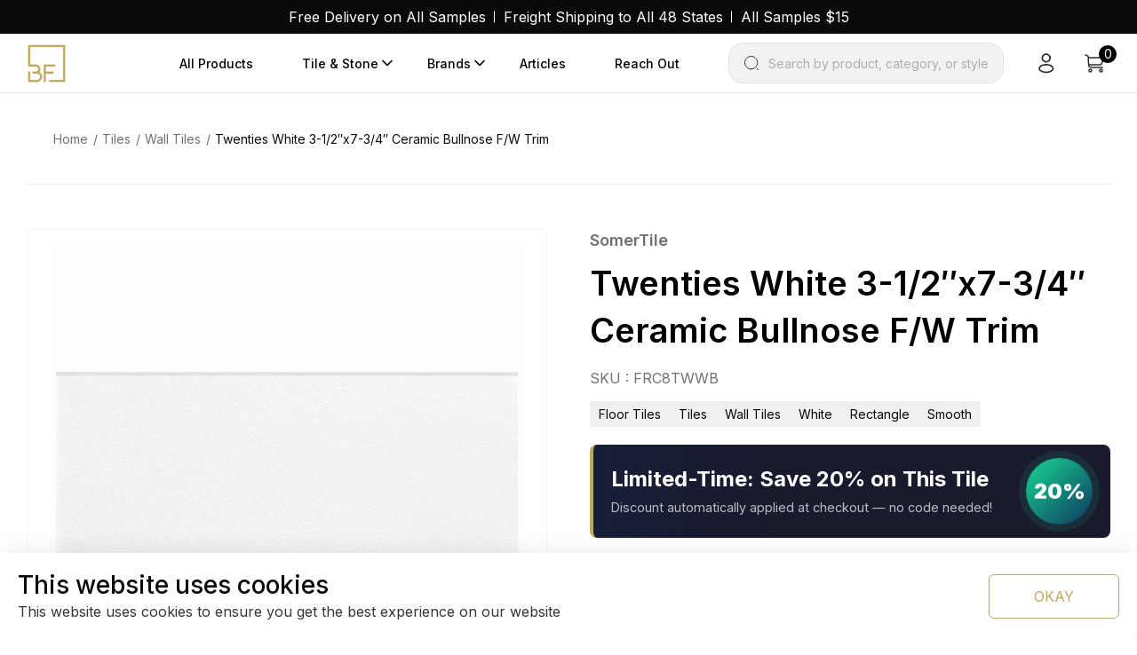

--- FILE ---
content_type: text/html; charset=UTF-8
request_url: https://beyondflooring.com/product/twenties-white-3-1-2x7-3-4-ceramic-bullnose-f-w-trim/
body_size: 29566
content:
<!doctype html>
<html lang="en-US">

<head>
    <meta charset="UTF-8">
    <meta name="viewport" content="width=device-width, initial-scale=1">
    <link rel="profile" href="https://gmpg.org/xfn/11">
    <title>Twenties White 3-1/2″x7-3/4″ Ceramic Bullnose F/W Trim - Beyond Flooring USA</title>
<meta name="robots" content="max-snippet:-1,max-image-preview:large,max-video-preview:-1" />
<link rel="canonical" href="https://beyondflooring.com/product/twenties-white-3-1-2x7-3-4-ceramic-bullnose-f-w-trim/" />
<meta name="description" content="Inspired by artisan cement tiles, our Twenties White 3-1/2″ x 7-3/4″ Ceramic Bullnose Floor and Wall Trim Tile captures the look of authentic encaustic tiles…" />
<meta name="theme-color" content="#dbb857" />
<meta property="og:type" content="product" />
<meta property="og:locale" content="en_US" />
<meta property="og:site_name" content="Beyond Flooring USA" />
<meta property="og:title" content="Twenties White 3-1/2″x7-3/4″ Ceramic Bullnose F/W Trim" />
<meta property="og:description" content="Inspired by artisan cement tiles, our Twenties White 3-1/2″ x 7-3/4″ Ceramic Bullnose Floor and Wall Trim Tile captures the look of authentic encaustic tiles with a versatile ceramic body." />
<meta property="og:url" content="https://beyondflooring.com/product/twenties-white-3-1-2x7-3-4-ceramic-bullnose-f-w-trim/" />
<meta property="og:image" content="https://cdn.beyondflooring.com/uploads/2025/09/FRC8TWWB.jpg" />
<meta property="og:image:width" content="900" />
<meta property="og:image:height" content="900" />
<meta property="article:published_time" content="2025-09-02T01:43:11+00:00" />
<meta property="article:modified_time" content="2025-12-17T01:08:48+00:00" />
<meta name="twitter:card" content="summary_large_image" />
<meta name="twitter:title" content="Twenties White 3-1/2″x7-3/4″ Ceramic Bullnose F/W Trim" />
<meta name="twitter:description" content="Inspired by artisan cement tiles, our Twenties White 3-1/2″ x 7-3/4″ Ceramic Bullnose Floor and Wall Trim Tile captures the look of authentic encaustic tiles with a versatile ceramic body." />
<meta name="twitter:image" content="https://cdn.beyondflooring.com/uploads/2025/09/FRC8TWWB.jpg" />
<script type="application/ld+json">{"@context":"https://schema.org","@graph":[{"@type":"WebSite","@id":"https://beyondflooring.com/#/schema/WebSite","url":"https://beyondflooring.com/","name":"Beyond Flooring USA","description":"Home Renovations Supplies","inLanguage":"en-US","potentialAction":{"@type":"SearchAction","target":{"@type":"EntryPoint","urlTemplate":"https://beyondflooring.com/search/{search_term_string}/"},"query-input":"required name=search_term_string"},"publisher":{"@type":"Organization","@id":"https://beyondflooring.com/#/schema/Organization","name":"Beyond Flooring USA","url":"https://beyondflooring.com/","logo":{"@type":"ImageObject","url":"https://cdn.beyondflooring.com/uploads/2025/09/cropped-logo-scaled-1.png","contentUrl":"https://cdn.beyondflooring.com/uploads/2025/09/cropped-logo-scaled-1.png","width":512,"height":512,"contentSize":"7833"}}},{"@type":"WebPage","@id":"https://beyondflooring.com/product/twenties-white-3-1-2x7-3-4-ceramic-bullnose-f-w-trim/","url":"https://beyondflooring.com/product/twenties-white-3-1-2x7-3-4-ceramic-bullnose-f-w-trim/","name":"Twenties White 3-1/2″x7-3/4″ Ceramic Bullnose F/W Trim - Beyond Flooring USA","description":"Inspired by artisan cement tiles, our Twenties White 3-1/2″ x 7-3/4″ Ceramic Bullnose Floor and Wall Trim Tile captures the look of authentic encaustic tiles…","inLanguage":"en-US","isPartOf":{"@id":"https://beyondflooring.com/#/schema/WebSite"},"breadcrumb":{"@type":"BreadcrumbList","@id":"https://beyondflooring.com/#/schema/BreadcrumbList","itemListElement":[{"@type":"ListItem","position":1,"item":"https://beyondflooring.com/","name":"Beyond Flooring USA"},{"@type":"ListItem","position":2,"item":"https://beyondflooring.com/shop/","name":"Shop"},{"@type":"ListItem","position":3,"item":"https://beyondflooring.com/tile-color/white/","name":"Tile Color: white"},{"@type":"ListItem","position":4,"name":"Twenties White 3-1/2″x7-3/4″ Ceramic Bullnose F/W Trim"}]},"potentialAction":{"@type":"ReadAction","target":"https://beyondflooring.com/product/twenties-white-3-1-2x7-3-4-ceramic-bullnose-f-w-trim/"},"datePublished":"2025-09-02T01:43:11+00:00","dateModified":"2025-12-17T01:08:48+00:00"}]}</script>
<link rel='dns-prefetch' href='//cdn.jsdelivr.net' />
<link rel='dns-prefetch' href='//code.jquery.com' />
<link rel='dns-prefetch' href='//cdn.beyondflooring.com' />
<link rel="alternate" type="application/rss+xml" title="Beyond Flooring USA &raquo; Feed" href="https://beyondflooring.com/feed/" />
<link rel="alternate" type="application/rss+xml" title="Beyond Flooring USA &raquo; Comments Feed" href="https://beyondflooring.com/comments/feed/" />
<link rel="alternate" type="application/rss+xml" title="Beyond Flooring USA &raquo; Twenties White 3-1/2&#8243;x7-3/4&#8243; Ceramic Bullnose F/W Trim Comments Feed" href="https://beyondflooring.com/product/twenties-white-3-1-2x7-3-4-ceramic-bullnose-f-w-trim/feed/" />
<link rel="alternate" title="oEmbed (JSON)" type="application/json+oembed" href="https://beyondflooring.com/wp-json/oembed/1.0/embed?url=https%3A%2F%2Fbeyondflooring.com%2Fproduct%2Ftwenties-white-3-1-2x7-3-4-ceramic-bullnose-f-w-trim%2F" />
<link rel="alternate" title="oEmbed (XML)" type="text/xml+oembed" href="https://beyondflooring.com/wp-json/oembed/1.0/embed?url=https%3A%2F%2Fbeyondflooring.com%2Fproduct%2Ftwenties-white-3-1-2x7-3-4-ceramic-bullnose-f-w-trim%2F&#038;format=xml" />
<style id='wp-img-auto-sizes-contain-inline-css'>
img:is([sizes=auto i],[sizes^="auto," i]){contain-intrinsic-size:3000px 1500px}
/*# sourceURL=wp-img-auto-sizes-contain-inline-css */
</style>
<style id='wp-emoji-styles-inline-css'>

	img.wp-smiley, img.emoji {
		display: inline !important;
		border: none !important;
		box-shadow: none !important;
		height: 1em !important;
		width: 1em !important;
		margin: 0 0.07em !important;
		vertical-align: -0.1em !important;
		background: none !important;
		padding: 0 !important;
	}
/*# sourceURL=wp-emoji-styles-inline-css */
</style>
<link rel='stylesheet' id='wp-block-library-css' href='https://beyondflooring.com/wp-includes/css/dist/block-library/style.min.css?ver=6.9' media='all' />
<style id='wp-block-paragraph-inline-css'>
.is-small-text{font-size:.875em}.is-regular-text{font-size:1em}.is-large-text{font-size:2.25em}.is-larger-text{font-size:3em}.has-drop-cap:not(:focus):first-letter{float:left;font-size:8.4em;font-style:normal;font-weight:100;line-height:.68;margin:.05em .1em 0 0;text-transform:uppercase}body.rtl .has-drop-cap:not(:focus):first-letter{float:none;margin-left:.1em}p.has-drop-cap.has-background{overflow:hidden}:root :where(p.has-background){padding:1.25em 2.375em}:where(p.has-text-color:not(.has-link-color)) a{color:inherit}p.has-text-align-left[style*="writing-mode:vertical-lr"],p.has-text-align-right[style*="writing-mode:vertical-rl"]{rotate:180deg}
/*# sourceURL=https://beyondflooring.com/wp-includes/blocks/paragraph/style.min.css */
</style>
<link rel='stylesheet' id='wc-blocks-style-css' href='https://beyondflooring.com/wp-content/plugins/woocommerce/assets/client/blocks/wc-blocks.css?ver=wc-10.4.3' media='all' />
<style id='global-styles-inline-css'>
:root{--wp--preset--aspect-ratio--square: 1;--wp--preset--aspect-ratio--4-3: 4/3;--wp--preset--aspect-ratio--3-4: 3/4;--wp--preset--aspect-ratio--3-2: 3/2;--wp--preset--aspect-ratio--2-3: 2/3;--wp--preset--aspect-ratio--16-9: 16/9;--wp--preset--aspect-ratio--9-16: 9/16;--wp--preset--color--black: #000000;--wp--preset--color--cyan-bluish-gray: #abb8c3;--wp--preset--color--white: #ffffff;--wp--preset--color--pale-pink: #f78da7;--wp--preset--color--vivid-red: #cf2e2e;--wp--preset--color--luminous-vivid-orange: #ff6900;--wp--preset--color--luminous-vivid-amber: #fcb900;--wp--preset--color--light-green-cyan: #7bdcb5;--wp--preset--color--vivid-green-cyan: #00d084;--wp--preset--color--pale-cyan-blue: #8ed1fc;--wp--preset--color--vivid-cyan-blue: #0693e3;--wp--preset--color--vivid-purple: #9b51e0;--wp--preset--gradient--vivid-cyan-blue-to-vivid-purple: linear-gradient(135deg,rgb(6,147,227) 0%,rgb(155,81,224) 100%);--wp--preset--gradient--light-green-cyan-to-vivid-green-cyan: linear-gradient(135deg,rgb(122,220,180) 0%,rgb(0,208,130) 100%);--wp--preset--gradient--luminous-vivid-amber-to-luminous-vivid-orange: linear-gradient(135deg,rgb(252,185,0) 0%,rgb(255,105,0) 100%);--wp--preset--gradient--luminous-vivid-orange-to-vivid-red: linear-gradient(135deg,rgb(255,105,0) 0%,rgb(207,46,46) 100%);--wp--preset--gradient--very-light-gray-to-cyan-bluish-gray: linear-gradient(135deg,rgb(238,238,238) 0%,rgb(169,184,195) 100%);--wp--preset--gradient--cool-to-warm-spectrum: linear-gradient(135deg,rgb(74,234,220) 0%,rgb(151,120,209) 20%,rgb(207,42,186) 40%,rgb(238,44,130) 60%,rgb(251,105,98) 80%,rgb(254,248,76) 100%);--wp--preset--gradient--blush-light-purple: linear-gradient(135deg,rgb(255,206,236) 0%,rgb(152,150,240) 100%);--wp--preset--gradient--blush-bordeaux: linear-gradient(135deg,rgb(254,205,165) 0%,rgb(254,45,45) 50%,rgb(107,0,62) 100%);--wp--preset--gradient--luminous-dusk: linear-gradient(135deg,rgb(255,203,112) 0%,rgb(199,81,192) 50%,rgb(65,88,208) 100%);--wp--preset--gradient--pale-ocean: linear-gradient(135deg,rgb(255,245,203) 0%,rgb(182,227,212) 50%,rgb(51,167,181) 100%);--wp--preset--gradient--electric-grass: linear-gradient(135deg,rgb(202,248,128) 0%,rgb(113,206,126) 100%);--wp--preset--gradient--midnight: linear-gradient(135deg,rgb(2,3,129) 0%,rgb(40,116,252) 100%);--wp--preset--font-size--small: 13px;--wp--preset--font-size--medium: 20px;--wp--preset--font-size--large: 36px;--wp--preset--font-size--x-large: 42px;--wp--preset--spacing--20: 0.44rem;--wp--preset--spacing--30: 0.67rem;--wp--preset--spacing--40: 1rem;--wp--preset--spacing--50: 1.5rem;--wp--preset--spacing--60: 2.25rem;--wp--preset--spacing--70: 3.38rem;--wp--preset--spacing--80: 5.06rem;--wp--preset--shadow--natural: 6px 6px 9px rgba(0, 0, 0, 0.2);--wp--preset--shadow--deep: 12px 12px 50px rgba(0, 0, 0, 0.4);--wp--preset--shadow--sharp: 6px 6px 0px rgba(0, 0, 0, 0.2);--wp--preset--shadow--outlined: 6px 6px 0px -3px rgb(255, 255, 255), 6px 6px rgb(0, 0, 0);--wp--preset--shadow--crisp: 6px 6px 0px rgb(0, 0, 0);}:where(.is-layout-flex){gap: 0.5em;}:where(.is-layout-grid){gap: 0.5em;}body .is-layout-flex{display: flex;}.is-layout-flex{flex-wrap: wrap;align-items: center;}.is-layout-flex > :is(*, div){margin: 0;}body .is-layout-grid{display: grid;}.is-layout-grid > :is(*, div){margin: 0;}:where(.wp-block-columns.is-layout-flex){gap: 2em;}:where(.wp-block-columns.is-layout-grid){gap: 2em;}:where(.wp-block-post-template.is-layout-flex){gap: 1.25em;}:where(.wp-block-post-template.is-layout-grid){gap: 1.25em;}.has-black-color{color: var(--wp--preset--color--black) !important;}.has-cyan-bluish-gray-color{color: var(--wp--preset--color--cyan-bluish-gray) !important;}.has-white-color{color: var(--wp--preset--color--white) !important;}.has-pale-pink-color{color: var(--wp--preset--color--pale-pink) !important;}.has-vivid-red-color{color: var(--wp--preset--color--vivid-red) !important;}.has-luminous-vivid-orange-color{color: var(--wp--preset--color--luminous-vivid-orange) !important;}.has-luminous-vivid-amber-color{color: var(--wp--preset--color--luminous-vivid-amber) !important;}.has-light-green-cyan-color{color: var(--wp--preset--color--light-green-cyan) !important;}.has-vivid-green-cyan-color{color: var(--wp--preset--color--vivid-green-cyan) !important;}.has-pale-cyan-blue-color{color: var(--wp--preset--color--pale-cyan-blue) !important;}.has-vivid-cyan-blue-color{color: var(--wp--preset--color--vivid-cyan-blue) !important;}.has-vivid-purple-color{color: var(--wp--preset--color--vivid-purple) !important;}.has-black-background-color{background-color: var(--wp--preset--color--black) !important;}.has-cyan-bluish-gray-background-color{background-color: var(--wp--preset--color--cyan-bluish-gray) !important;}.has-white-background-color{background-color: var(--wp--preset--color--white) !important;}.has-pale-pink-background-color{background-color: var(--wp--preset--color--pale-pink) !important;}.has-vivid-red-background-color{background-color: var(--wp--preset--color--vivid-red) !important;}.has-luminous-vivid-orange-background-color{background-color: var(--wp--preset--color--luminous-vivid-orange) !important;}.has-luminous-vivid-amber-background-color{background-color: var(--wp--preset--color--luminous-vivid-amber) !important;}.has-light-green-cyan-background-color{background-color: var(--wp--preset--color--light-green-cyan) !important;}.has-vivid-green-cyan-background-color{background-color: var(--wp--preset--color--vivid-green-cyan) !important;}.has-pale-cyan-blue-background-color{background-color: var(--wp--preset--color--pale-cyan-blue) !important;}.has-vivid-cyan-blue-background-color{background-color: var(--wp--preset--color--vivid-cyan-blue) !important;}.has-vivid-purple-background-color{background-color: var(--wp--preset--color--vivid-purple) !important;}.has-black-border-color{border-color: var(--wp--preset--color--black) !important;}.has-cyan-bluish-gray-border-color{border-color: var(--wp--preset--color--cyan-bluish-gray) !important;}.has-white-border-color{border-color: var(--wp--preset--color--white) !important;}.has-pale-pink-border-color{border-color: var(--wp--preset--color--pale-pink) !important;}.has-vivid-red-border-color{border-color: var(--wp--preset--color--vivid-red) !important;}.has-luminous-vivid-orange-border-color{border-color: var(--wp--preset--color--luminous-vivid-orange) !important;}.has-luminous-vivid-amber-border-color{border-color: var(--wp--preset--color--luminous-vivid-amber) !important;}.has-light-green-cyan-border-color{border-color: var(--wp--preset--color--light-green-cyan) !important;}.has-vivid-green-cyan-border-color{border-color: var(--wp--preset--color--vivid-green-cyan) !important;}.has-pale-cyan-blue-border-color{border-color: var(--wp--preset--color--pale-cyan-blue) !important;}.has-vivid-cyan-blue-border-color{border-color: var(--wp--preset--color--vivid-cyan-blue) !important;}.has-vivid-purple-border-color{border-color: var(--wp--preset--color--vivid-purple) !important;}.has-vivid-cyan-blue-to-vivid-purple-gradient-background{background: var(--wp--preset--gradient--vivid-cyan-blue-to-vivid-purple) !important;}.has-light-green-cyan-to-vivid-green-cyan-gradient-background{background: var(--wp--preset--gradient--light-green-cyan-to-vivid-green-cyan) !important;}.has-luminous-vivid-amber-to-luminous-vivid-orange-gradient-background{background: var(--wp--preset--gradient--luminous-vivid-amber-to-luminous-vivid-orange) !important;}.has-luminous-vivid-orange-to-vivid-red-gradient-background{background: var(--wp--preset--gradient--luminous-vivid-orange-to-vivid-red) !important;}.has-very-light-gray-to-cyan-bluish-gray-gradient-background{background: var(--wp--preset--gradient--very-light-gray-to-cyan-bluish-gray) !important;}.has-cool-to-warm-spectrum-gradient-background{background: var(--wp--preset--gradient--cool-to-warm-spectrum) !important;}.has-blush-light-purple-gradient-background{background: var(--wp--preset--gradient--blush-light-purple) !important;}.has-blush-bordeaux-gradient-background{background: var(--wp--preset--gradient--blush-bordeaux) !important;}.has-luminous-dusk-gradient-background{background: var(--wp--preset--gradient--luminous-dusk) !important;}.has-pale-ocean-gradient-background{background: var(--wp--preset--gradient--pale-ocean) !important;}.has-electric-grass-gradient-background{background: var(--wp--preset--gradient--electric-grass) !important;}.has-midnight-gradient-background{background: var(--wp--preset--gradient--midnight) !important;}.has-small-font-size{font-size: var(--wp--preset--font-size--small) !important;}.has-medium-font-size{font-size: var(--wp--preset--font-size--medium) !important;}.has-large-font-size{font-size: var(--wp--preset--font-size--large) !important;}.has-x-large-font-size{font-size: var(--wp--preset--font-size--x-large) !important;}
/*# sourceURL=global-styles-inline-css */
</style>

<style id='classic-theme-styles-inline-css'>
/*! This file is auto-generated */
.wp-block-button__link{color:#fff;background-color:#32373c;border-radius:9999px;box-shadow:none;text-decoration:none;padding:calc(.667em + 2px) calc(1.333em + 2px);font-size:1.125em}.wp-block-file__button{background:#32373c;color:#fff;text-decoration:none}
/*# sourceURL=/wp-includes/css/classic-themes.min.css */
</style>
<link rel='stylesheet' id='contact-form-7-css' href='https://beyondflooring.com/wp-content/plugins/contact-form-7/includes/css/styles.css?ver=6.1.4' media='all' />
<link rel='stylesheet' id='woo-freight-shipping-css' href='https://beyondflooring.com/wp-content/plugins/woo-freight-shipping/public/css/woo-freight-shipping-public.css?ver=1.1.0' media='all' />
<link rel='stylesheet' id='photoswipe-css' href='https://beyondflooring.com/wp-content/plugins/woocommerce/assets/css/photoswipe/photoswipe.min.css?ver=10.4.3' media='all' />
<link rel='stylesheet' id='photoswipe-default-skin-css' href='https://beyondflooring.com/wp-content/plugins/woocommerce/assets/css/photoswipe/default-skin/default-skin.min.css?ver=10.4.3' media='all' />
<link rel='stylesheet' id='woocommerce-layout-css' href='https://beyondflooring.com/wp-content/plugins/woocommerce/assets/css/woocommerce-layout.css?ver=10.4.3' media='all' />
<link rel='stylesheet' id='woocommerce-smallscreen-css' href='https://beyondflooring.com/wp-content/plugins/woocommerce/assets/css/woocommerce-smallscreen.css?ver=10.4.3' media='only screen and (max-width: 768px)' />
<link rel='stylesheet' id='woocommerce-general-css' href='https://beyondflooring.com/wp-content/plugins/woocommerce/assets/css/woocommerce.css?ver=10.4.3' media='all' />
<style id='woocommerce-inline-inline-css'>
.woocommerce form .form-row .required { visibility: visible; }
/*# sourceURL=woocommerce-inline-inline-css */
</style>
<link rel='stylesheet' id='brands-styles-css' href='https://beyondflooring.com/wp-content/plugins/woocommerce/assets/css/brands.css?ver=10.4.3' media='all' />
<link rel='stylesheet' id='bootstrap-style-css' href='https://beyondflooring.com/wp-content/themes/beyond-flooring-2026/libraries/bootstrap/css/bootstrap.min.css?ver=5.3.0' media='all' />
<link rel='stylesheet' id='jquery-ui-css-css' href='https://code.jquery.com/ui/1.13.2/themes/base/jquery-ui.css?ver=1.13.2' media='all' />
<link rel='stylesheet' id='swiper-bundle-css' href='https://cdn.jsdelivr.net/npm/swiper@11/swiper-bundle.min.css?ver=11.2.10' media='all' />
<link rel='stylesheet' id='main-css-css' href='https://beyondflooring.com/wp-content/themes/beyond-flooring-2026/css/beyond/main.css?ver=1769832728' media='all' />
<link rel='stylesheet' id='binary-fabric-style-css' href='https://beyondflooring.com/wp-content/themes/beyond-flooring-2026/style.css?ver=1769832728' media='all' />
<script src="https://beyondflooring.com/wp-includes/js/dist/hooks.min.js?ver=dd5603f07f9220ed27f1" id="wp-hooks-js"></script>
<script src="https://beyondflooring.com/wp-includes/js/jquery/jquery.min.js?ver=3.7.1" id="jquery-core-js"></script>
<script src="https://beyondflooring.com/wp-includes/js/jquery/jquery-migrate.min.js?ver=3.4.1" id="jquery-migrate-js"></script>
<script src="https://beyondflooring.com/wp-content/plugins/woo-freight-shipping/public/js/woo-freight-shipping-public.js?ver=1.1.0" id="woo-freight-shipping-js"></script>
<script src="https://beyondflooring.com/wp-content/plugins/woocommerce/assets/js/jquery-blockui/jquery.blockUI.min.js?ver=2.7.0-wc.10.4.3" id="wc-jquery-blockui-js" defer data-wp-strategy="defer"></script>
<script id="wc-add-to-cart-js-extra">
var wc_add_to_cart_params = {"ajax_url":"/wp-admin/admin-ajax.php","wc_ajax_url":"/?wc-ajax=%%endpoint%%","i18n_view_cart":"View cart","cart_url":"https://beyondflooring.com/cart/","is_cart":"","cart_redirect_after_add":"no"};
//# sourceURL=wc-add-to-cart-js-extra
</script>
<script src="https://beyondflooring.com/wp-content/plugins/woocommerce/assets/js/frontend/add-to-cart.min.js?ver=10.4.3" id="wc-add-to-cart-js" defer data-wp-strategy="defer"></script>
<script src="https://beyondflooring.com/wp-content/plugins/woocommerce/assets/js/flexslider/jquery.flexslider.min.js?ver=2.7.2-wc.10.4.3" id="wc-flexslider-js" defer data-wp-strategy="defer"></script>
<script src="https://beyondflooring.com/wp-content/plugins/woocommerce/assets/js/photoswipe/photoswipe.min.js?ver=4.1.1-wc.10.4.3" id="wc-photoswipe-js" defer data-wp-strategy="defer"></script>
<script src="https://beyondflooring.com/wp-content/plugins/woocommerce/assets/js/photoswipe/photoswipe-ui-default.min.js?ver=4.1.1-wc.10.4.3" id="wc-photoswipe-ui-default-js" defer data-wp-strategy="defer"></script>
<script id="wc-single-product-js-extra">
var wc_single_product_params = {"i18n_required_rating_text":"Please select a rating","i18n_rating_options":["1 of 5 stars","2 of 5 stars","3 of 5 stars","4 of 5 stars","5 of 5 stars"],"i18n_product_gallery_trigger_text":"View full-screen image gallery","review_rating_required":"yes","flexslider":{"rtl":false,"animation":"slide","smoothHeight":true,"directionNav":false,"controlNav":"thumbnails","slideshow":false,"animationSpeed":500,"animationLoop":false,"allowOneSlide":false},"zoom_enabled":"","zoom_options":[],"photoswipe_enabled":"1","photoswipe_options":{"shareEl":false,"closeOnScroll":false,"history":false,"hideAnimationDuration":0,"showAnimationDuration":0},"flexslider_enabled":"1"};
//# sourceURL=wc-single-product-js-extra
</script>
<script src="https://beyondflooring.com/wp-content/plugins/woocommerce/assets/js/frontend/single-product.min.js?ver=10.4.3" id="wc-single-product-js" defer data-wp-strategy="defer"></script>
<script src="https://beyondflooring.com/wp-content/plugins/woocommerce/assets/js/js-cookie/js.cookie.min.js?ver=2.1.4-wc.10.4.3" id="wc-js-cookie-js" defer data-wp-strategy="defer"></script>
<script id="woocommerce-js-extra">
var woocommerce_params = {"ajax_url":"/wp-admin/admin-ajax.php","wc_ajax_url":"/?wc-ajax=%%endpoint%%","i18n_password_show":"Show password","i18n_password_hide":"Hide password"};
//# sourceURL=woocommerce-js-extra
</script>
<script src="https://beyondflooring.com/wp-content/plugins/woocommerce/assets/js/frontend/woocommerce.min.js?ver=10.4.3" id="woocommerce-js" defer data-wp-strategy="defer"></script>
<script id="wpm-js-extra">
var wpm = {"ajax_url":"https://beyondflooring.com/wp-admin/admin-ajax.php","root":"https://beyondflooring.com/wp-json/","nonce_wp_rest":"22fa4cf8af","nonce_ajax":"56fc75fe7c"};
//# sourceURL=wpm-js-extra
</script>
<script type="text/pmw-lazy" src="https://beyondflooring.com/wp-content/plugins/pixel-manager-pro-for-woocommerce/js/public/pro/wpm-public__premium_only.p1.min.js?ver=1.54.1" id="wpm-js"></script>
<script src="https://beyondflooring.com/wp-content/plugins/pixel-manager-pro-for-woocommerce/js/public/pro/pmw-lazy__premium_only.js?ver=1.54.1" id="pmw-lazy-js"></script>
<link rel="https://api.w.org/" href="https://beyondflooring.com/wp-json/" /><link rel="alternate" title="JSON" type="application/json" href="https://beyondflooring.com/wp-json/wp/v2/product/12632" /><link rel="EditURI" type="application/rsd+xml" title="RSD" href="https://beyondflooring.com/xmlrpc.php?rsd" />
<link rel="pingback" href="https://beyondflooring.com/xmlrpc.php">     <!-- Google Tag Manager -->
     <script>(function(w,d,s,l,i){w[l]=w[l]||[];w[l].push({'gtm.start':
     new Date().getTime(),event:'gtm.js'});var f=d.getElementsByTagName(s)[0],
     j=d.createElement(s),dl=l!='dataLayer'?'&l='+l:'';j.async=true;j.src=
     'https://www.googletagmanager.com/gtm.js?id='+i+dl;f.parentNode.insertBefore(j,f);
     })(window,document,'script','dataLayer','GTM-MRWMT8H');</script>
     <!-- End Google Tag Manager -->    <script src="https://apis.google.com/js/platform.js?onload=renderBadge" async defer></script>

    <script>
    window.renderBadge = function() {
        var ratingBadgeContainer = document.createElement("div");
        document.body.appendChild(ratingBadgeContainer);
        window.gapi.load('ratingbadge', function() {
        window.gapi.ratingbadge.render(ratingBadgeContainer, {"merchant_id": 517182612});
        });
    }
    </script>	<noscript><style>.woocommerce-product-gallery{ opacity: 1 !important; }</style></noscript>
	
<!-- START Pixel Manager for WooCommerce -->

		<script>

			window.wpmDataLayer = window.wpmDataLayer || {};
			window.wpmDataLayer = Object.assign(window.wpmDataLayer, {"cart":{},"cart_item_keys":{},"version":{"number":"1.54.1","pro":true,"eligible_for_updates":true,"distro":"fms","beta":false,"show":true},"pixels":{"google":{"linker":{"settings":null},"user_id":false,"ads":{"conversion_ids":{"AW-10805811998":"xslMCJeF2oUDEJ62zqAo"},"dynamic_remarketing":{"status":true,"id_type":"sku","send_events_with_parent_ids":true},"google_business_vertical":"retail","phone_conversion_number":"","phone_conversion_label":""},"analytics":{"ga4":{"measurement_id":"G-HL69MR5326","parameters":{},"mp_active":false,"debug_mode":false,"page_load_time_tracking":false},"id_type":"post_id"},"tag_id":"AW-10805811998","tag_id_suppressed":[],"tag_gateway":{"measurement_path":""},"tcf_support":false,"consent_mode":{"is_active":false,"wait_for_update":500,"ads_data_redaction":false,"url_passthrough":true}},"facebook":{"pixel_id":"280480184256796","dynamic_remarketing":{"id_type":"sku"},"capi":false,"advanced_matching":false,"exclusion_patterns":[],"fbevents_js_url":"https://connect.facebook.net/en_US/fbevents.js"}},"shop":{"list_name":"Product | Twenties White 3-1/2\"x7-3/4\" Ceramic Bullnose F/W Trim","list_id":"product_twenties-white-3-1-2x7-3-4-ceramic-bullnose-f-w-trim","page_type":"product","product_type":"simple","currency":"USD","selectors":{"addToCart":[],"beginCheckout":[]},"order_duplication_prevention":true,"view_item_list_trigger":{"test_mode":false,"background_color":"green","opacity":0.5,"repeat":true,"timeout":1000,"threshold":0.8},"variations_output":true,"session_active":false},"page":{"id":12632,"title":"Twenties White 3-1/2&#8243;x7-3/4&#8243; Ceramic Bullnose F/W Trim","type":"product","categories":[],"parent":{"id":0,"title":"Twenties White 3-1/2&#8243;x7-3/4&#8243; Ceramic Bullnose F/W Trim","type":"product","categories":[]}},"general":{"user_logged_in":false,"scroll_tracking_thresholds":[],"page_id":12632,"exclude_domains":[],"server_2_server":{"active":true,"user_agent_exclude_patterns":[],"ip_exclude_list":[],"pageview_event_s2s":{"is_active":false,"pixels":["facebook"]}},"consent_management":{"explicit_consent":false},"lazy_load_pmw":true,"chunk_base_path":"https://beyondflooring.com/wp-content/plugins/pixel-manager-pro-for-woocommerce/js/public/pro/","modules":{"load_deprecated_functions":true}}});

		</script>

		
<!-- END Pixel Manager for WooCommerce -->
			<meta name="pm-dataLayer-meta" content="12632" class="wpmProductId"
				  data-id="12632">
					<script>
			(window.wpmDataLayer = window.wpmDataLayer || {}).products                = window.wpmDataLayer.products || {};
			window.wpmDataLayer.products[12632] = {"id":"12632","sku":"FRC8TWWB","price":6.12,"brand":"SomerTile","quantity":1,"dyn_r_ids":{"post_id":"12632","sku":"FRC8TWWB","gpf":"woocommerce_gpf_12632","gla":"gla_12632"},"is_variable":false,"type":"simple","name":"Twenties White 3-1/2\"x7-3/4\" Ceramic Bullnose F/W Trim","category":["Floor Tiles","Tiles","Wall Tiles"],"is_variation":false};
					</script>
		<link rel="icon" href="https://cdn.beyondflooring.com/uploads/2025/09/cropped-logo-scaled-1-60x60.png" sizes="32x32" />
<link rel="icon" href="https://cdn.beyondflooring.com/uploads/2025/09/cropped-logo-scaled-1.png" sizes="192x192" />
<link rel="apple-touch-icon" href="https://cdn.beyondflooring.com/uploads/2025/09/cropped-logo-scaled-1.png" />
<meta name="msapplication-TileImage" content="https://cdn.beyondflooring.com/uploads/2025/09/cropped-logo-scaled-1.png" />
		<style id="wp-custom-css">
			.wc-block-components-checkout-order-summary__content .wc-block-components-product-metadata__description,
.wp-block-woocommerce-filled-cart-block .wc-block-components-product-metadata__description{
  display: none;
}		</style>
		<link rel='stylesheet' id='wc-braintree-styles-css' href='https://beyondflooring.com/wp-content/plugins/woo-payment-gateway/assets/css/braintree.min.css?ver=3.2.81' media='all' />
</head>

<body class="wp-singular product-template-default single single-product postid-12632 wp-theme-beyond-flooring-2026 theme-beyond-flooring-2026 wc-braintree-body woocommerce woocommerce-page woocommerce-no-js woocommerce-active">
         <!-- Google Tag Manager (noscript) -->
     <noscript><iframe src="https://www.googletagmanager.com/ns.html?id=GTM-MRWMT8H"
             height="0" width="0" style="display:none;visibility:hidden"></iframe></noscript>
     <!-- End Google Tag Manager (noscript) -->    
    <div class="wrapper" id="wrapper">
        <a class="skip-link screen-reader-text" href="#primary">Skip to content</a>
        

    <!-- topbar style start -->
    <div class="topbar__style">
        <div class="custom-container">
            <ul class="d-flex justify-content-center topbar__list flex-wrap">
                                    <li>
                        <a href="/#"
                            target="">Free Delivery on All Samples</a>
                    </li>
                                    <li>
                        <a href="/#"
                            target="">Freight Shipping to All 48 States</a>
                    </li>
                                    <li>
                        <a href="/#"
                            target="">All Samples $15</a>
                    </li>
                            </ul>
        </div>
    </div>
    <!-- topbar style end -->

<script>
    document.addEventListener('DOMContentLoaded', function() {
        document.querySelectorAll('.nav_search__button-2')?.forEach((item) => {
            item.addEventListener('click', () => {
                //console.log('Button clicked');
                const inputElement = document.getElementById('beyond-live-search');
                if (inputElement) {
                    inputElement.focus();
                    //console.log('Input focused');
                    //console.log(inputElement);
                } else {
                    //console.error('Input element not found');
                }
            });
        });
    });
</script>

<!-- header style start -->
<header class="header__style header-area">
    <div class="custom-container">
        <div class="d-flex justify-content-between align-items-center">
            <div class="nav-logo flex-shrink-0">
                                    <a href="https://beyondflooring.com" id="logo" title="Beyond Flooring USA">
                        <img src="https://cdn.beyondflooring.com/uploads/2025/09/cropped-logo-scaled-1.png" alt="Beyond Flooring USA" />
                    </a>
                            </div>
            <div class="flex-grow-1 d-flex justify-content-end align-items-center">
                <nav class="main-navigation" id="main_nav">
                    <div class="sidebar__logo d-xl-none">
                                                    <a href="https://beyondflooring.com" id="logo" title="Beyond Flooring USA">
                                <img src="https://cdn.beyondflooring.com/uploads/2025/09/cropped-logo-scaled-1.png" alt="Beyond Flooring USA" />
                            </a>
                                            </div>

                    <ul class="navigation"><li id="menu-item-15827" class="menu-item"><a href="https://beyondflooring.com/shop/">All Products</a></li>
<li id="menu-item-15809" class="menu-item has-submenu"><a href="#">Tile &#038; Stone</a><i class="dropdown__icon">+</i>
<ul class="sub-menu">
	<li id="menu-item-15821" class="menu-item"><a href="https://beyondflooring.com/product-category/tiles/floor-tiles/">Floor Tiles</a></li>
	<li id="menu-item-15822" class="menu-item"><a href="https://beyondflooring.com/product-category/tiles/wall-tiles/">Wall Tiles</a></li>
	<li id="menu-item-15823" class="menu-item"><a href="https://beyondflooring.com/product-category/tiles/porcelain/">Porcelain</a></li>
	<li id="menu-item-15824" class="menu-item"><a href="https://beyondflooring.com/product-category/tiles/mosaic/">Mosaic</a></li>
	<li id="menu-item-15825" class="menu-item"><a href="https://beyondflooring.com/product-category/tiles/stone/">Stone</a></li>
	<li id="menu-item-15826" class="menu-item"><a href="https://beyondflooring.com/product-category/tiles/marble/">Marble</a></li>
</ul>
</li>
<li id="menu-item-15820" class="menu-item has-submenu"><a href="#">Brands</a><i class="dropdown__icon">+</i>
<ul class="sub-menu">
	<li id="menu-item-15810" class="menu-item"><a href="https://beyondflooring.com/brand/bedrosians-tile-stone/">Bedrosians Tile &amp; Stone</a></li>
	<li id="menu-item-15811" class="menu-item"><a href="https://beyondflooring.com/brand/elysium-tiles/">Elysium Tiles</a></li>
	<li id="menu-item-15812" class="menu-item"><a href="https://beyondflooring.com/brand/somertile/">SomerTile</a></li>
	<li id="menu-item-15813" class="menu-item"><a href="https://beyondflooring.com/brand/roca-tile-usa/">Roca Tile USA</a></li>
	<li id="menu-item-15814" class="menu-item"><a href="https://beyondflooring.com/brand/msi-tiles/">MSI Tiles</a></li>
	<li id="menu-item-15815" class="menu-item"><a href="https://beyondflooring.com/brand/mir-mosaic/">Mir Mosaic</a></li>
	<li id="menu-item-15816" class="menu-item"><a href="https://beyondflooring.com/brand/glazzio-tiles/">Glazzio Tiles</a></li>
	<li id="menu-item-15817" class="menu-item"><a href="https://beyondflooring.com/brand/dawn-kitchen-bath-products/">Dawn Kitchen &amp; Bath Products</a></li>
	<li id="menu-item-15818" class="menu-item"><a href="https://beyondflooring.com/brand/daltile/">Daltile</a></li>
	<li id="menu-item-15819" class="menu-item"><a href="https://beyondflooring.com/brand/castelli-marble/">Castelli Marble</a></li>
</ul>
</li>
<li id="menu-item-15807" class="menu-item"><a href="https://beyondflooring.com/blog/">Articles</a></li>
<li id="menu-item-15806" class="menu-item"><a href="https://beyondflooring.com/contact-us/">Reach Out</a></li>
</ul>                </nav>

                <button type="button" class="nav_search__button-2 live-search-button">
                    <svg width="20" height="20" viewBox="0 0 18 18" fill="none" xmlns="http://www.w3.org/2000/svg">
                        <path
                            d="M8.625 15.75C12.56 15.75 15.75 12.56 15.75 8.625C15.75 4.68997 12.56 1.5 8.625 1.5C4.68997 1.5 1.5 4.68997 1.5 8.625C1.5 12.56 4.68997 15.75 8.625 15.75Z"
                            stroke="#292D32" stroke-linecap="round" stroke-linejoin="round" />
                        <path d="M16.5 16.5L15 15" stroke="#292D32" stroke-linecap="round" stroke-linejoin="round" />
                    </svg>
                    <span>Search by product, category, or style</span>
                </button>


                <ul class="nav__actions d-flex align-items">
                    <li class="position-relative">
                        <button class="common_dropdown__btn">
                            <svg width="24" height="24" viewBox="0 0 24 24" fill="none"
                                xmlns="http://www.w3.org/2000/svg">
                                <path fill-rule="evenodd" clip-rule="evenodd"
                                    d="M11.75 1.25C8.87277 1.25 6.54032 3.53226 6.54032 6.34756C6.54032 9.16287 8.87277 11.4451 11.75 11.4451C14.6272 11.4451 16.9597 9.16287 16.9597 6.34756C16.9597 3.53226 14.6272 1.25 11.75 1.25ZM8.18548 6.34756C8.18548 4.4213 9.78137 2.85976 11.75 2.85976C13.7186 2.85976 15.3145 4.4213 15.3145 6.34756C15.3145 8.27382 13.7186 9.83537 11.75 9.83537C9.78137 9.83537 8.18548 8.27382 8.18548 6.34756Z"
                                    fill="#292D32" />
                                <path fill-rule="evenodd" clip-rule="evenodd"
                                    d="M11.75 13.0549C9.51331 13.0549 7.44792 13.5601 5.91313 14.4182C4.40161 15.2634 3.25 16.5536 3.25 18.1524C3.25 19.7513 4.40161 21.0415 5.91313 21.8867C7.44792 22.7448 9.51331 23.25 11.75 23.25C13.9867 23.25 16.0521 22.7448 17.5869 21.8867C19.0984 21.0415 20.25 19.7513 20.25 18.1524C20.25 16.5536 19.0984 15.2634 17.5869 14.4182C16.0521 13.5601 13.9867 13.0549 11.75 13.0549ZM4.89516 18.1524C4.89516 17.3805 5.4622 16.5244 6.72936 15.8159C7.97325 15.1204 9.74657 14.6646 11.75 14.6646C13.7534 14.6646 15.5268 15.1204 16.7706 15.8159C18.0378 16.5244 18.6048 17.3805 18.6048 18.1524C18.6048 18.9243 18.0378 19.7805 16.7706 20.489C15.5268 21.1845 13.7534 21.6402 11.75 21.6402C9.74657 21.6402 7.97325 21.1845 6.72936 20.489C5.4622 19.7805 4.89516 18.9243 4.89516 18.1524Z"
                                    fill="#292D32" />
                            </svg>
                        </button>
                        <div class="common__dropdown">
                                                            <ul>
                                    <li><a href="https://beyondflooring.com/my-account/"
                                            class="btn__primary verient-2 d-block" title="Log In">LOGIN / SIGN UP</a></li>
                                </ul>
                                                        <!-- Button trigger modal -->

                        </div>
                    </li>
                                            <li>
                            		<div class="cart-wrap">
			<div class="mini-cart-overlay"></div>
			<ul id="site-header-cart" class="site-header-cart">
				<li class="">
					<button class="open-mini-cart">
					<svg width="24" height="24" viewBox="0 0 24 24" fill="none" xmlns="http://www.w3.org/2000/svg">
						<path d="M2 3L2.29608 3.0989C3.77141 3.59171 4.50908 3.83812 4.93101 4.42475C5.35294 5.01138 5.35294 5.79059 5.35294 7.349V10.28C5.35294 13.4478 5.35294 15.0318 6.33499 16.0159C7.31705 17 8.89764 17 12.0588 17H21" stroke="#292D32" stroke-width="1.5" stroke-linecap="round"/>
						<path d="M7.5 19C8.32843 19 9 19.6716 9 20.5C9 21.3284 8.32843 22 7.5 22C6.67157 22 6 21.3284 6 20.5C6 19.6716 6.67157 19 7.5 19Z" stroke="#292D32" stroke-width="1.5"/>
						<path d="M19.5 19.0001C20.3284 19.0001 21 19.6716 21 20.5001C21 21.3285 20.3284 22.0001 19.5 22.0001C18.6716 22.0001 18 21.3285 18 20.5001C18 19.6716 18.6716 19.0001 19.5 19.0001Z" stroke="#292D32" stroke-width="1.5"/>
						<path d="M5 6H17.8394C20.1436 6 21.2957 6 21.7943 6.77059C22.2928 7.54117 21.839 8.6205 20.9313 10.7792L20.4507 11.922C20.0269 12.9298 19.815 13.4337 19.3938 13.7169C18.9725 14 18.4346 14 17.3588 14H5" stroke="#292D32" stroke-width="1.5"/>
						</svg>

								<span class="cart-count">0</span>
						</button>
				</li>
				<li>
					<div class="widget woocommerce widget_shopping_cart"><h2 class="widgettitle">Cart</h2><div class="widget_shopping_cart_content"></div></div>				</li>
			</ul>
		</div>


                        </li>
                                    </ul>
                <button class="hamburger-menu d-xl-none" id="hamburger_menu" aria-label="Main Menu">
                    <svg width="40" height="40" viewBox="0 0 100 100">
                        <path class="line line1"
                            d="M 20,29.000046 H 80.000231 C 80.000231,29.000046 94.498839,28.817352 94.532987,66.711331 94.543142,77.980673 90.966081,81.670246 85.259173,81.668997 79.552261,81.667751 75.000211,74.999942 75.000211,74.999942 L 25.000021,25.000058" />
                        <path class="line line2" d="M 20,50 H 80" />
                        <path class="line line3"
                            d="M 20,70.999954 H 80.000231 C 80.000231,70.999954 94.498839,71.182648 94.532987,33.288669 94.543142,22.019327 90.966081,18.329754 85.259173,18.331003 79.552261,18.332249 75.000211,25.000058 75.000211,25.000058 L 25.000021,74.999942" />
                    </svg>
                </button>
            </div>
        </div>
    </div>
</header>
<!-- header style End -->        <!-- <main class="main-container"> -->
        
	<div id="primary" class="content-area"><main id="main" class="site-main" role="main"><nav class="woocommerce-breadcrumb" aria-label="Breadcrumb"><a href="https://beyondflooring.com">Home</a>&nbsp;&#47;&nbsp;<a href="https://beyondflooring.com/product-category/tiles/">Tiles</a>&nbsp;&#47;&nbsp;<a href="https://beyondflooring.com/product-category/tiles/wall-tiles/">Wall Tiles</a>&nbsp;&#47;&nbsp;Twenties White 3-1/2&#8243;x7-3/4&#8243; Ceramic Bullnose F/W Trim</nav>
					
			<div class="breadcrumb__style"><div class="custom-container"><ul class="breadcrumb__list"><li><a class="breadcrumb-link" href="https://beyondflooring.com">Home</a></li><li><a class="breadcrumb-link" href="https://beyondflooring.com/product-category/tiles/">Tiles</a></li><li><a class="breadcrumb-link" href="https://beyondflooring.com/product-category/tiles/wall-tiles/">Wall Tiles</a></li><li><a class="breadcrumb-link active__page" role="link" aria-disabled="true">Twenties White 3-1/2&#8243;x7-3/4&#8243; Ceramic Bullnose F/W Trim</a></li></ul></div></div><div class="woocommerce-notices-wrapper"></div><div id="product-12632" class="product type-product post-12632 status-publish first instock product_cat-floor-tiles product_cat-tiles product_cat-wall-tiles has-post-thumbnail sale taxable shipping-taxable purchasable product-type-simple">

	
	<span class="onsale">Sale!</span>
	<div class="woocommerce-product-gallery woocommerce-product-gallery--with-images woocommerce-product-gallery--columns-4 images" data-columns="4" style="opacity: 0; transition: opacity .25s ease-in-out;">
	<div class="woocommerce-product-gallery__wrapper">
		<div data-thumb="https://cdn.beyondflooring.com/uploads/2025/09/FRC8TWWB-100x100.jpg" data-thumb-alt="Twenties White 3-1/2&quot;x7-3/4&quot; Ceramic Bullnose F/W Trim" data-thumb-srcset="https://cdn.beyondflooring.com/uploads/2025/09/FRC8TWWB-100x100.jpg 100w, https://cdn.beyondflooring.com/uploads/2025/09/FRC8TWWB-512x512.jpg 512w, https://cdn.beyondflooring.com/uploads/2025/09/FRC8TWWB.jpg 900w"  data-thumb-sizes="(max-width: 100px) 100vw, 100px" class="woocommerce-product-gallery__image"><a href="https://cdn.beyondflooring.com/uploads/2025/09/FRC8TWWB.jpg"><img width="900" height="900" src="https://cdn.beyondflooring.com/uploads/2025/09/FRC8TWWB.jpg" class="wp-post-image" alt="Twenties White 3-1/2&quot;x7-3/4&quot; Ceramic Bullnose F/W Trim" data-caption="" data-src="https://cdn.beyondflooring.com/uploads/2025/09/FRC8TWWB.jpg" data-large_image="https://cdn.beyondflooring.com/uploads/2025/09/FRC8TWWB.jpg" data-large_image_width="900" data-large_image_height="900" decoding="async" fetchpriority="high" srcset="https://cdn.beyondflooring.com/uploads/2025/09/FRC8TWWB.jpg 900w, https://cdn.beyondflooring.com/uploads/2025/09/FRC8TWWB-512x512.jpg 512w, https://cdn.beyondflooring.com/uploads/2025/09/FRC8TWWB-100x100.jpg 100w" sizes="(max-width: 900px) 100vw, 900px" /></a></div><div data-thumb="https://cdn.beyondflooring.com/uploads/2025/09/FRC8TWWB-01-100x100.jpg" data-thumb-alt="Twenties White 3-1/2&quot;x7-3/4&quot; Ceramic Bullnose F/W Trim - Image 2" data-thumb-srcset="https://cdn.beyondflooring.com/uploads/2025/09/FRC8TWWB-01-100x100.jpg 100w, https://cdn.beyondflooring.com/uploads/2025/09/FRC8TWWB-01-512x512.jpg 512w, https://cdn.beyondflooring.com/uploads/2025/09/FRC8TWWB-01.jpg 900w"  data-thumb-sizes="(max-width: 100px) 100vw, 100px" class="woocommerce-product-gallery__image"><a href="https://cdn.beyondflooring.com/uploads/2025/09/FRC8TWWB-01.jpg"><img width="900" height="900" src="https://cdn.beyondflooring.com/uploads/2025/09/FRC8TWWB-01.jpg" class="" alt="Twenties White 3-1/2&quot;x7-3/4&quot; Ceramic Bullnose F/W Trim - Image 2" data-caption="" data-src="https://cdn.beyondflooring.com/uploads/2025/09/FRC8TWWB-01.jpg" data-large_image="https://cdn.beyondflooring.com/uploads/2025/09/FRC8TWWB-01.jpg" data-large_image_width="900" data-large_image_height="900" decoding="async" srcset="https://cdn.beyondflooring.com/uploads/2025/09/FRC8TWWB-01.jpg 900w, https://cdn.beyondflooring.com/uploads/2025/09/FRC8TWWB-01-512x512.jpg 512w, https://cdn.beyondflooring.com/uploads/2025/09/FRC8TWWB-01-100x100.jpg 100w" sizes="(max-width: 900px) 100vw, 900px" /></a></div><div data-thumb="https://cdn.beyondflooring.com/uploads/2025/09/FRC8TWWB-02-100x100.jpg" data-thumb-alt="Twenties White 3-1/2&quot;x7-3/4&quot; Ceramic Bullnose F/W Trim - Image 3" data-thumb-srcset="https://cdn.beyondflooring.com/uploads/2025/09/FRC8TWWB-02-100x100.jpg 100w, https://cdn.beyondflooring.com/uploads/2025/09/FRC8TWWB-02-512x512.jpg 512w, https://cdn.beyondflooring.com/uploads/2025/09/FRC8TWWB-02.jpg 900w"  data-thumb-sizes="(max-width: 100px) 100vw, 100px" class="woocommerce-product-gallery__image"><a href="https://cdn.beyondflooring.com/uploads/2025/09/FRC8TWWB-02.jpg"><img width="900" height="900" src="https://cdn.beyondflooring.com/uploads/2025/09/FRC8TWWB-02.jpg" class="" alt="Twenties White 3-1/2&quot;x7-3/4&quot; Ceramic Bullnose F/W Trim - Image 3" data-caption="" data-src="https://cdn.beyondflooring.com/uploads/2025/09/FRC8TWWB-02.jpg" data-large_image="https://cdn.beyondflooring.com/uploads/2025/09/FRC8TWWB-02.jpg" data-large_image_width="900" data-large_image_height="900" decoding="async" srcset="https://cdn.beyondflooring.com/uploads/2025/09/FRC8TWWB-02.jpg 900w, https://cdn.beyondflooring.com/uploads/2025/09/FRC8TWWB-02-512x512.jpg 512w, https://cdn.beyondflooring.com/uploads/2025/09/FRC8TWWB-02-100x100.jpg 100w" sizes="(max-width: 900px) 100vw, 900px" /></a></div><div data-thumb="https://cdn.beyondflooring.com/uploads/2025/09/FRC8TWWB-03-100x100.jpg" data-thumb-alt="Twenties White 3-1/2&quot;x7-3/4&quot; Ceramic Bullnose F/W Trim - Image 4" data-thumb-srcset="https://cdn.beyondflooring.com/uploads/2025/09/FRC8TWWB-03-100x100.jpg 100w, https://cdn.beyondflooring.com/uploads/2025/09/FRC8TWWB-03-512x512.jpg 512w, https://cdn.beyondflooring.com/uploads/2025/09/FRC8TWWB-03.jpg 900w"  data-thumb-sizes="(max-width: 100px) 100vw, 100px" class="woocommerce-product-gallery__image"><a href="https://cdn.beyondflooring.com/uploads/2025/09/FRC8TWWB-03.jpg"><img width="900" height="900" src="https://cdn.beyondflooring.com/uploads/2025/09/FRC8TWWB-03.jpg" class="" alt="Twenties White 3-1/2&quot;x7-3/4&quot; Ceramic Bullnose F/W Trim - Image 4" data-caption="" data-src="https://cdn.beyondflooring.com/uploads/2025/09/FRC8TWWB-03.jpg" data-large_image="https://cdn.beyondflooring.com/uploads/2025/09/FRC8TWWB-03.jpg" data-large_image_width="900" data-large_image_height="900" decoding="async" loading="lazy" srcset="https://cdn.beyondflooring.com/uploads/2025/09/FRC8TWWB-03.jpg 900w, https://cdn.beyondflooring.com/uploads/2025/09/FRC8TWWB-03-512x512.jpg 512w, https://cdn.beyondflooring.com/uploads/2025/09/FRC8TWWB-03-100x100.jpg 100w" sizes="auto, (max-width: 900px) 100vw, 900px" /></a></div><div data-thumb="https://cdn.beyondflooring.com/uploads/2025/09/FRC8TWWB-04-100x100.jpg" data-thumb-alt="Twenties White 3-1/2&quot;x7-3/4&quot; Ceramic Bullnose F/W Trim - Image 5" data-thumb-srcset="https://cdn.beyondflooring.com/uploads/2025/09/FRC8TWWB-04-100x100.jpg 100w, https://cdn.beyondflooring.com/uploads/2025/09/FRC8TWWB-04-512x512.jpg 512w, https://cdn.beyondflooring.com/uploads/2025/09/FRC8TWWB-04.jpg 900w"  data-thumb-sizes="(max-width: 100px) 100vw, 100px" class="woocommerce-product-gallery__image"><a href="https://cdn.beyondflooring.com/uploads/2025/09/FRC8TWWB-04.jpg"><img width="900" height="900" src="https://cdn.beyondflooring.com/uploads/2025/09/FRC8TWWB-04.jpg" class="" alt="Twenties White 3-1/2&quot;x7-3/4&quot; Ceramic Bullnose F/W Trim - Image 5" data-caption="" data-src="https://cdn.beyondflooring.com/uploads/2025/09/FRC8TWWB-04.jpg" data-large_image="https://cdn.beyondflooring.com/uploads/2025/09/FRC8TWWB-04.jpg" data-large_image_width="900" data-large_image_height="900" decoding="async" loading="lazy" srcset="https://cdn.beyondflooring.com/uploads/2025/09/FRC8TWWB-04.jpg 900w, https://cdn.beyondflooring.com/uploads/2025/09/FRC8TWWB-04-512x512.jpg 512w, https://cdn.beyondflooring.com/uploads/2025/09/FRC8TWWB-04-100x100.jpg 100w" sizes="auto, (max-width: 900px) 100vw, 900px" /></a></div><div data-thumb="https://cdn.beyondflooring.com/uploads/2025/09/FRC8TWWB-05-100x100.jpg" data-thumb-alt="Twenties White 3-1/2&quot;x7-3/4&quot; Ceramic Bullnose F/W Trim - Image 6" data-thumb-srcset="https://cdn.beyondflooring.com/uploads/2025/09/FRC8TWWB-05-100x100.jpg 100w, https://cdn.beyondflooring.com/uploads/2025/09/FRC8TWWB-05-512x508.jpg 512w, https://cdn.beyondflooring.com/uploads/2025/09/FRC8TWWB-05.jpg 900w"  data-thumb-sizes="(max-width: 100px) 100vw, 100px" class="woocommerce-product-gallery__image"><a href="https://cdn.beyondflooring.com/uploads/2025/09/FRC8TWWB-05.jpg"><img width="900" height="893" src="https://cdn.beyondflooring.com/uploads/2025/09/FRC8TWWB-05.jpg" class="" alt="Twenties White 3-1/2&quot;x7-3/4&quot; Ceramic Bullnose F/W Trim - Image 6" data-caption="" data-src="https://cdn.beyondflooring.com/uploads/2025/09/FRC8TWWB-05.jpg" data-large_image="https://cdn.beyondflooring.com/uploads/2025/09/FRC8TWWB-05.jpg" data-large_image_width="900" data-large_image_height="893" decoding="async" loading="lazy" srcset="https://cdn.beyondflooring.com/uploads/2025/09/FRC8TWWB-05.jpg 900w, https://cdn.beyondflooring.com/uploads/2025/09/FRC8TWWB-05-512x508.jpg 512w, https://cdn.beyondflooring.com/uploads/2025/09/FRC8TWWB-05-100x100.jpg 100w" sizes="auto, (max-width: 900px) 100vw, 900px" /></a></div><div data-thumb="https://cdn.beyondflooring.com/uploads/2025/09/FRC8TWWB-06-100x100.jpg" data-thumb-alt="Twenties White 3-1/2&quot;x7-3/4&quot; Ceramic Bullnose F/W Trim - Image 7" data-thumb-srcset="https://cdn.beyondflooring.com/uploads/2025/09/FRC8TWWB-06-100x100.jpg 100w, https://cdn.beyondflooring.com/uploads/2025/09/FRC8TWWB-06-512x512.jpg 512w, https://cdn.beyondflooring.com/uploads/2025/09/FRC8TWWB-06.jpg 900w"  data-thumb-sizes="(max-width: 100px) 100vw, 100px" class="woocommerce-product-gallery__image"><a href="https://cdn.beyondflooring.com/uploads/2025/09/FRC8TWWB-06.jpg"><img width="900" height="900" src="https://cdn.beyondflooring.com/uploads/2025/09/FRC8TWWB-06.jpg" class="" alt="Twenties White 3-1/2&quot;x7-3/4&quot; Ceramic Bullnose F/W Trim - Image 7" data-caption="" data-src="https://cdn.beyondflooring.com/uploads/2025/09/FRC8TWWB-06.jpg" data-large_image="https://cdn.beyondflooring.com/uploads/2025/09/FRC8TWWB-06.jpg" data-large_image_width="900" data-large_image_height="900" decoding="async" loading="lazy" srcset="https://cdn.beyondflooring.com/uploads/2025/09/FRC8TWWB-06.jpg 900w, https://cdn.beyondflooring.com/uploads/2025/09/FRC8TWWB-06-512x512.jpg 512w, https://cdn.beyondflooring.com/uploads/2025/09/FRC8TWWB-06-100x100.jpg 100w" sizes="auto, (max-width: 900px) 100vw, 900px" /></a></div>	</div>
</div>

	<div class="summary entry-summary">
		<div class="product_overview"><div class="product-brand"><span>SomerTile</span></div><h1 class="product_title entry-title">Twenties White 3-1/2&#8243;x7-3/4&#8243; Ceramic Bullnose F/W Trim</h1><span class='pd__id'> SKU : FRC8TWWB</span><div class="taxonomy-terms"><span><a href="https://beyondflooring.com/product-category/tiles/floor-tiles/">Floor Tiles</a></span><span><a href="https://beyondflooring.com/product-category/tiles/">Tiles</a></span><span><a href="https://beyondflooring.com/product-category/tiles/wall-tiles/">Wall Tiles</a></span><span><a href="https://beyondflooring.com/tile-color/white/">white</a></span><span><a href="https://beyondflooring.com/tile-shape/rectangle/">rectangle</a></span><span><a href="https://beyondflooring.com/tile-finish/smooth/">smooth</a></span></div>		<div class="save-banner">
			<div class="save-content">
				<h3 class="save-headline">Limited-Time: Save 20% on This Tile</h3>
				<p class="save-subtext">Discount automatically applied at checkout — no code needed!</p>
			</div>
			<div class="save-amount">
				<div class="amount-circle">
					<span class="amount-value">20%</span>
				</div>
			</div>
		</div>
	<p class="price"><div class="price-group"><del aria-hidden="true"><span class="woocommerce-Price-amount amount"><bdi><span class="woocommerce-Price-currencySymbol"></span><span class="woocommerce-Price-amount amount"><bdi><span class="woocommerce-Price-currencySymbol">&#36;</span>6.98</bdi></span></bdi></span></del><ins><span class="woocommerce-Price-amount amount"><bdi><span class="woocommerce-Price-currencySymbol"></span><span class="woocommerce-Price-amount amount"><bdi><span class="woocommerce-Price-currencySymbol">&#36;</span>5.58</bdi></span></bdi></span></ins><span class="UOM dcd">/pc</span>&nbsp;&nbsp;<span class="save-bd-price">Save <span class="woocommerce-Price-amount amount"><bdi><span class="woocommerce-Price-currencySymbol">&#36;</span>1.40</bdi></span></span></div></p>

	
	<form class="cart" action="https://beyondflooring.com/product/twenties-white-3-1-2x7-3-4-ceramic-bullnose-f-w-trim/" method="post" enctype='multipart/form-data'>
		<div class="custom-cart mt-5 box-count_tiels d-flex justify-content-between flex-column"><div class="beyond-quantity-label"><p>How much do you need?</p></div></div><style type="text/css">
            .single.single-product .quantity {
                display: block !important;
            }
            .single.single-product input[name=quantity] {
                pointer-events: inherit;
            }
            .woocommerce .cart .input-text.qty.text {
                width: 100%;
                padding: 12px 15px;
                border: 1px solid #ddd;
                border-radius: 4px;
                font-size: 16px;
                height: 45px;
                max-width: 350px;
                text-align: unset;
                background: #FAFAFA;
            }

            .woocommerce .cart .quantity {
                width: 350px;
                float: right !important;
                padding-bottom: 20px;
                    z-index: 99;
                position: relative;
            }

            .custom-cart {
                margin-bottom: -59px;
                border: 0px !important;
                overflow: hidden;
                z-index: -1;
                position: relative;
            }

            /* Mobile Layout: 320px. */
            @media only screen and (max-width: 767px) { 
                .custom-cart {
                    margin-bottom: -25px;
                }
                .woocommerce .cart .quantity {
                    width: 99.4%;
                }
                .woocommerce .cart .input-text.qty.text{
                    max-width: 100%;
                }
            }

        </style>
		<div class="custom-price pd__pricing mt-3"></div><div class="quantity">
		<label class="screen-reader-text" for="quantity_697d8118796dd">Twenties White 3-1/2&quot;x7-3/4&quot; Ceramic Bullnose F/W Trim quantity</label>
	<input
		type="number"
				id="quantity_697d8118796dd"
		class="input-text qty text"
		name="quantity"
		value="1"
		aria-label="Product quantity"
				min="1"
							step="1"
			placeholder=""
			inputmode="numeric"
			autocomplete="off"
			/>
	</div>

		<button type="submit" name="add-to-cart" value="12632" class="single_add_to_cart_button button alt">Add to cart</button>

		<button type="submit" name="add-to-cart-sample" value="12632" id="woo-sample-button" class="woo-sample-button single_add_to_cart_button btn-full-width-xl w-100 outlined mt-24 alt">Order Sample ($15)</button></div>	</form>

		<div class="single-product-review-buttons">
		    <div class="custom-container">
        <div class="get_review_wrapper product-review-buttons">
                            <a href="https://share.google/Uevqod1iBlAaxDS2A" target="_blank" class="rate_us_btn google">
                                            <span class="btn-rating">4.8</span>
                                        <div class="rate_provider_logo">
                        <img src="https://beyondflooring.com/wp-content/themes/beyond-flooring-2026/images/google.png" alt="google">
                    </div>
                    <p class="rate_click_text">Find Us On <br> <strong>Google</strong></p>
                </a>
                            <a href="https://www.trustpilot.com/review/beyondflooring.com" target="_blank" class="rate_us_btn trustpilot">
                                            <span class="btn-rating">4.4</span>
                                        <div class="rate_provider_logo">
                        <img src="https://beyondflooring.com/wp-content/themes/beyond-flooring-2026/images/trustpilot-star.png" alt="trustpilot">
                    </div>
                    <p class="rate_click_text">Find Us On <br> <strong>Trustpilot</strong></p>
                </a>
                            <a href="https://www.yelp.com/biz/beyond-flooring-los-angeles" target="_blank" class="rate_us_btn yelp">
                                            <span class="btn-rating">4.8</span>
                                        <div class="rate_provider_logo">
                        <img src="https://beyondflooring.com/wp-content/themes/beyond-flooring-2026/images/yelp.svg" alt="yelp">
                    </div>
                    <p class="rate_click_text">Find Us On <br> <strong>Yelp</strong></p>
                </a>
                    </div>
    </div>
	</div>
	<div class="pd__additional">
		<h5>Additional Details</h5>
		<p class="mt-3">Most samples are cut down to 6" x 5". While samples are cut from the actual product, it may not include the entire pattern as displayed online.</p>		<ul class="additional__list mt-3">
			<li><div class="author_info">SKU :</div><div class="author_name">FRC8TWWB</div></li><li><div class="author_info">Weight :</div><div class="author_name">0.55 lbs</div></li><li><div class="author_info">Dimensions :</div><div class="author_name">7.75 &times; 3.50 in</div></li><li><div class="author_info">Unit of Measure :</div><div class="author_name" style="text-transform: uppercase;">pc</div></li>		</ul>
	</div>

	
</div>	</div>

	
	<div class="woocommerce-tabs wc-tabs-wrapper">
		<ul class="tabs wc-tabs" role="tablist">
							<li role="presentation" class="description_tab" id="tab-title-description">
					<a href="#tab-description" role="tab" aria-controls="tab-description">
						Description					</a>
				</li>
							<li role="presentation" class="shipping_tab" id="tab-title-shipping">
					<a href="#tab-shipping" role="tab" aria-controls="tab-shipping">
						Shipping Policy					</a>
				</li>
							<li role="presentation" class="returns_tab" id="tab-title-returns">
					<a href="#tab-returns" role="tab" aria-controls="tab-returns">
						Returns Policy					</a>
				</li>
					</ul>
					<div class="woocommerce-Tabs-panel woocommerce-Tabs-panel--description panel entry-content wc-tab" id="tab-description" role="tabpanel" aria-labelledby="tab-title-description">
				

<p>Inspired by artisan cement tiles, our Twenties White 3-1/2&#8243; x 7-3/4&#8243; Ceramic Bullnose Floor and Wall Trim Tile captures the look of authentic encaustic tiles with a versatile ceramic body. Designed to coordinate with other products in our Twenties Collection, this solid colored trim tile features an off-white color tone that is accented by a weathered, speckled look, replicating the beauty of Spanish design. This floor and wall tile can blend into virtually any design theme, ranging from contemporary projects to traditional installations. Its durable and frost-resistant features make this an ideal choice for indoor and outdoor installations including kitchens, bathrooms, backsplashes, showers, entryways, patios and fireplace facades. Tile is the better choice for your space. This tile is made from natural ingredients, making it a healthy choice as it is free from allergens, VOCs, formaldehyde and PVC.</p>
			</div>
					<div class="woocommerce-Tabs-panel woocommerce-Tabs-panel--shipping panel entry-content wc-tab" id="tab-shipping" role="tabpanel" aria-labelledby="tab-title-shipping">
				<h2>SHIPPING POLICY</h2>
<p><strong>SHIPPING METHODS</strong><br />
Beyond Flooring USA offers two types of shipping methods:<br />
• Ground Shipping for small packages (generally for orders without tiles)<br />
• Freight for large shipments (generally for orders that contain tiles)<br />
Due to the weight and fragile nature of our products, we do not offer expedited shipping options.</p>
<p><strong>LEAD TIMES</strong><br />
Orders received by 1:00 PM Pacific Time will be processed for the same day shipping.<br />
Orders received after 1:00 PM Pacific Time will be processed and shipped the following business day.</p>
<p><strong>SHIPPING RATES</strong><br />
• Ground Shipments (Small Packages)<br />
You will be quoted upon checkout the cost of shipping.</p>
<p>• Freight Shipments (Freight Collect for tiles and large orders)<br />
Upon checkout you will be provided with the &#8220;Freight Collect&#8221; option for shipping. Be advised that you will be contected after your purchase is made for a direct quote for shipping. In order to provide the best possible price for shipping and verify orders, unfortunately this step is necessary.</p>
<p><strong>DELIVERY TIMES</strong><br />
Ground packages and Freight shipments can be tracked through the tracking number you will be provided provided. Delivery dates will be<br />
based on the tracking number provided. We highly recommend that you do not schedule your installer until you have<br />
received your product.</p>
<p><strong>DELIVERY</strong><br />
When your order arrives, please ensure that the quantities match what you ordered. To guarantee customer satisfaction,<br />
please make note of the following when receiving your order:<br />
• Visually inspect the condition of the shipment and make sure to note any missing items or damaged materials. The<br />
order confirmation email you received lists all the materials and quantities you ordered. You will need to examine the<br />
shipment and count each item to make sure everything ordered has been received.<br />
• Any damaged or missing items must be noted on your delivery receipt. If not noted, it increases the amount of<br />
time required to seek resolution. And in such cases, you will be required to file directly with the carrier. If you are having any trouble and need assistance please call our customer care center at (866) 701-8643</p>
			</div>
					<div class="woocommerce-Tabs-panel woocommerce-Tabs-panel--returns panel entry-content wc-tab" id="tab-returns" role="tabpanel" aria-labelledby="tab-title-returns">
				<h2>PRODUCT RETURN POLICY</h2>
<p>Beyond Flooring USA understands the importance of choosing the right product for your project. If you are not completely satisfied<br />
with your purchase, Beyond Flooring USA is happy to accept returns within 30 days of your purchase. No returns will be<br />
accepted after 30 days. 25% restocking fee is assessed on all returns within 30 days. Customer is responsible for<br />
all return shipping charges.</p>
<p>Please read the following information carefully.<br />
• You must request a RMA form by calling (866) 701-8643.</p>
<p>Returns will not be accepted without prior consent.<br />
• Beyond Flooring USA does not pay for return shipping. The customer is responsible for all return shipping charges. Please<br />
use a carrier of your choice.<br />
• The following items are final sale and cannot be returned: samples, clearance items, and custom orders.<br />
• All returns must be in their original packaging and in the condition in which they were received. Credit will not be<br />
issued for any items returned to us broken. It is imperative that the returned boxes are packaged well &#8211; our products<br />
are extremely fragile.<br />
• Once we receive your return, your refund will be processed within 5 business days.</p>
<p><strong>IMPORTANT &#8211; PLEASE READ CAREFULLY</strong></p>
<p>Once a product has been installed, it cannot be returned. Beyond Flooring USA is not responsible for product damages, property<br />
damage or lost labor costs due to faulty installation. Claims for damage or shortages must be made upon receiving the<br />
shipment.<br />
Thoroughly inspect all products before installation as use will constitute acceptance. Installed flooring is<br />
considered the property of the owner/installer and cannot be exchanged or returned for any reason.<br />
For more information, please contact Customer Service by calling (866) 701-8643.</p>
<p><strong>CANCELLATIONS</strong></p>
<p>Orders cancelled prior to shipping can be cancelled without penalty. If you decide to cancel an order, please call our<br />
customer care specialists immediately at (866) 701-8643. Hours are Monday-Friday 8 am to 5 pm (Pacific Time).<br />
Once an order has been loaded and is in route to the shipping address, Beyond Flooring USA will charge all applicable shipping<br />
fees as part of the return. The customer is solely responsible for all return shipping costs. Any items returned without<br />
return authorization, including canceled orders and refused shipments, are subject to a 25 percent restocking fee.</p>
<p><strong>REFUSED ORDERS</strong></p>
<p><strong>DO NOT REFUSE ANY SHIPMENT.</strong> If your shipment arrives damaged, call our customer care center at (866) 701-8643<br />
immediately for assistance with getting replacements sent to you. If you refuse to accept<br />
an order, Beyond Flooring USA will charge all applicable shipping fees as part of the return. The customer is solely responsible for<br />
all outgoing and return shipping costs. Any items returned without return authorization, including canceled orders and<br />
refused shipments, are subject to a 25 percent restocking fee.</p>
			</div>
		
			</div>

    <div class="section_gap__top single-product-testimonials">
        <div>
            <div class="swiper testimonial__slider">
                <div class="swiper-wrapper">
                                            <div class="swiper-slide">
                            <div class="testimonial_item">
                                <div class="testimonial_header">
                                    <div class="testimonial_info">
                                        
                                        <div class="testimonial_thumb">
                                            <img
                                                src="https://cdn.beyondflooring.com/uploads/2026/01/StevenC.png"
                                                alt="Steven C."
                                                loading="lazy"
                                            >
                                        </div>

                                        <div>
                                            <h5 class="testimonial_name">Steven C.</h5>
                                            <div class="testimonial-rating">
                                                <img src="https://beyondflooring.com/wp-content/themes/beyond-flooring-2026/images/regular-stars.png" alt="Rating">
                                            </div>
                                        </div>
                                    </div>
                                                                            <div class="testimonial_provider">
                                            <img src="https://beyondflooring.com/wp-content/themes/beyond-flooring-2026/images/google-full.webp"
                                                alt="Google">
                                        </div>
                                                                    </div>
                                <div class="testimonial_content">
<p>Amazing store amazing service and an incredible selection. Great place to find any tile needs. You have a true 5 star plus</p>



<p></p>
</div>
                            </div>
                        </div>
                                            <div class="swiper-slide">
                            <div class="testimonial_item">
                                <div class="testimonial_header">
                                    <div class="testimonial_info">
                                        
                                        <div class="testimonial_thumb">
                                            <img
                                                src="https://cdn.beyondflooring.com/uploads/2026/01/NatalieW.png"
                                                alt="Natalie W."
                                                loading="lazy"
                                            >
                                        </div>

                                        <div>
                                            <h5 class="testimonial_name">Natalie W.</h5>
                                            <div class="testimonial-rating">
                                                <img src="https://beyondflooring.com/wp-content/themes/beyond-flooring-2026/images/regular-stars.png" alt="Rating">
                                            </div>
                                        </div>
                                    </div>
                                                                            <div class="testimonial_provider">
                                            <img src="https://beyondflooring.com/wp-content/themes/beyond-flooring-2026/images/google-full.webp"
                                                alt="Google">
                                        </div>
                                                                    </div>
                                <div class="testimonial_content">
<p>After visiting numerous showrooms around LA, I finally found the one. The customer service was simply the best here (Thank you Jay!) and the selection is amazing, so many beautiful options. I ended up buying the bathroom floors that matched my vision as well as beautiful black shower drains. The turn around time was very fast, which is very rare in times of Covid. I highly recommend this professional and friendly business.</p>



<p></p>
</div>
                            </div>
                        </div>
                                            <div class="swiper-slide">
                            <div class="testimonial_item">
                                <div class="testimonial_header">
                                    <div class="testimonial_info">
                                        
                                        <div class="testimonial_thumb">
                                            <img
                                                src="https://beyondflooring.com/wp-content/themes/beyond-flooring-2026/images/avatar-placeholder.png"
                                                alt="Wurst M."
                                                loading="lazy"
                                            >
                                        </div>

                                        <div>
                                            <h5 class="testimonial_name">Wurst M.</h5>
                                            <div class="testimonial-rating">
                                                <img src="https://beyondflooring.com/wp-content/themes/beyond-flooring-2026/images/trust-pilot-stars.svg" alt="Rating">
                                            </div>
                                        </div>
                                    </div>
                                                                            <div class="testimonial_provider">
                                            <img src="https://beyondflooring.com/wp-content/themes/beyond-flooring-2026/images/trustpilot-logo.png"
                                                alt="Trust Pilot">
                                        </div>
                                                                    </div>
                                <div class="testimonial_content">
<p>Amazing customer service</p>



<p>The experience was absolutely amazing with beyond flooring. Teddy helped me and i could not have ask for any one more patient . The tile I wanted was on back order and he kept me in the loop through the whole process.<br>highly recommend beyond flooring. 🙂</p>
</div>
                            </div>
                        </div>
                                            <div class="swiper-slide">
                            <div class="testimonial_item">
                                <div class="testimonial_header">
                                    <div class="testimonial_info">
                                        
                                        <div class="testimonial_thumb">
                                            <img
                                                src="https://cdn.beyondflooring.com/uploads/2026/01/RobertK.jpg"
                                                alt="Robert K."
                                                loading="lazy"
                                            >
                                        </div>

                                        <div>
                                            <h5 class="testimonial_name">Robert K.</h5>
                                            <div class="testimonial-rating">
                                                <img src="https://beyondflooring.com/wp-content/themes/beyond-flooring-2026/images/regular-stars.png" alt="Rating">
                                            </div>
                                        </div>
                                    </div>
                                                                            <div class="testimonial_provider">
                                            <img src="https://beyondflooring.com/wp-content/themes/beyond-flooring-2026/images/yelp-full.svg"
                                                alt="Yelp">
                                        </div>
                                                                    </div>
                                <div class="testimonial_content">
<p>Jay has great interpersonal skills that make him unique in his industry. I have encountered a small problem with one of the tiles in the shipment, the issue got resolved within two days with full replacement at no additional fees. Thank you for your service to our community!</p>



<p></p>
</div>
                            </div>
                        </div>
                                            <div class="swiper-slide">
                            <div class="testimonial_item">
                                <div class="testimonial_header">
                                    <div class="testimonial_info">
                                        
                                        <div class="testimonial_thumb">
                                            <img
                                                src="https://cdn.beyondflooring.com/uploads/2026/01/IsmelyC.jpg"
                                                alt="Ismely C."
                                                loading="lazy"
                                            >
                                        </div>

                                        <div>
                                            <h5 class="testimonial_name">Ismely C.</h5>
                                            <div class="testimonial-rating">
                                                <img src="https://beyondflooring.com/wp-content/themes/beyond-flooring-2026/images/regular-stars.png" alt="Rating">
                                            </div>
                                        </div>
                                    </div>
                                                                            <div class="testimonial_provider">
                                            <img src="https://beyondflooring.com/wp-content/themes/beyond-flooring-2026/images/yelp-full.svg"
                                                alt="Yelp">
                                        </div>
                                                                    </div>
                                <div class="testimonial_content">
<p>Amazing experience, I went for some old school colored small tiles and I got exactly what I was looking for. Dany helped me with so much patience, kindness, and professionalism.</p>



<p>A big thank you also to the Owner. Thank you Beyond Flooring!!!</p>



<p></p>
</div>
                            </div>
                        </div>
                                            <div class="swiper-slide">
                            <div class="testimonial_item">
                                <div class="testimonial_header">
                                    <div class="testimonial_info">
                                        
                                        <div class="testimonial_thumb">
                                            <img
                                                src="https://cdn.beyondflooring.com/uploads/2026/01/roys.png"
                                                alt="Roy S."
                                                loading="lazy"
                                            >
                                        </div>

                                        <div>
                                            <h5 class="testimonial_name">Roy S.</h5>
                                            <div class="testimonial-rating">
                                                <img src="https://beyondflooring.com/wp-content/themes/beyond-flooring-2026/images/regular-stars.png" alt="Rating">
                                            </div>
                                        </div>
                                    </div>
                                                                            <div class="testimonial_provider">
                                            <img src="https://beyondflooring.com/wp-content/themes/beyond-flooring-2026/images/google-full.webp"
                                                alt="Google">
                                        </div>
                                                                    </div>
                                <div class="testimonial_content">
<p>Jay is amazing.<br>Super knowledgeable and great pricing.<br>Thank you for helping us complete our renovations.</p>
</div>
                            </div>
                        </div>
                                            <div class="swiper-slide">
                            <div class="testimonial_item">
                                <div class="testimonial_header">
                                    <div class="testimonial_info">
                                        
                                        <div class="testimonial_thumb">
                                            <img
                                                src="https://beyondflooring.com/wp-content/themes/beyond-flooring-2026/images/avatar-placeholder.png"
                                                alt="Elad W."
                                                loading="lazy"
                                            >
                                        </div>

                                        <div>
                                            <h5 class="testimonial_name">Elad W.</h5>
                                            <div class="testimonial-rating">
                                                <img src="https://beyondflooring.com/wp-content/themes/beyond-flooring-2026/images/trust-pilot-stars.svg" alt="Rating">
                                            </div>
                                        </div>
                                    </div>
                                                                            <div class="testimonial_provider">
                                            <img src="https://beyondflooring.com/wp-content/themes/beyond-flooring-2026/images/trustpilot-logo.png"
                                                alt="Trust Pilot">
                                        </div>
                                                                    </div>
                                <div class="testimonial_content">
<p>These guys are great</p>



<p>These guys are great! It was so refreshing to actually speak to someone on the phone. Shipping was quick and everything arrived on time. Their extensive tile selection made sure we found exactly what we were looking for at a competitive price too. Highly recommended!</p>
</div>
                            </div>
                        </div>
                                            <div class="swiper-slide">
                            <div class="testimonial_item">
                                <div class="testimonial_header">
                                    <div class="testimonial_info">
                                        
                                        <div class="testimonial_thumb">
                                            <img
                                                src="https://beyondflooring.com/wp-content/themes/beyond-flooring-2026/images/avatar-placeholder.png"
                                                alt="J. S."
                                                loading="lazy"
                                            >
                                        </div>

                                        <div>
                                            <h5 class="testimonial_name">J. S.</h5>
                                            <div class="testimonial-rating">
                                                <img src="https://beyondflooring.com/wp-content/themes/beyond-flooring-2026/images/trust-pilot-stars.svg" alt="Rating">
                                            </div>
                                        </div>
                                    </div>
                                                                            <div class="testimonial_provider">
                                            <img src="https://beyondflooring.com/wp-content/themes/beyond-flooring-2026/images/trustpilot-logo.png"
                                                alt="Trust Pilot">
                                        </div>
                                                                    </div>
                                <div class="testimonial_content">
<p>Great prices on expensive tiles</p>



<p>I found the exact tiles I need at a huge savings!</p>



<p></p>
</div>
                            </div>
                        </div>
                                            <div class="swiper-slide">
                            <div class="testimonial_item">
                                <div class="testimonial_header">
                                    <div class="testimonial_info">
                                        
                                        <div class="testimonial_thumb">
                                            <img
                                                src="https://cdn.beyondflooring.com/uploads/2026/01/ArielT.jpg"
                                                alt="Ariel T."
                                                loading="lazy"
                                            >
                                        </div>

                                        <div>
                                            <h5 class="testimonial_name">Ariel T.</h5>
                                            <div class="testimonial-rating">
                                                <img src="https://beyondflooring.com/wp-content/themes/beyond-flooring-2026/images/regular-stars.png" alt="Rating">
                                            </div>
                                        </div>
                                    </div>
                                                                            <div class="testimonial_provider">
                                            <img src="https://beyondflooring.com/wp-content/themes/beyond-flooring-2026/images/yelp-full.svg"
                                                alt="Yelp">
                                        </div>
                                                                    </div>
                                <div class="testimonial_content">
<p>What can I say Lev is great. No bs. Honest and straight forward gets you what you want and need. Can&#8217;t wait to post final photos. If you need tiles and want great prices but above all great customer service this is the place. I have referred dozen of our friends and neighbors who are doing remodels to them. Not one complaint. If you go somewhere else your wasting your time and money.</p>



<p></p>
</div>
                            </div>
                        </div>
                                            <div class="swiper-slide">
                            <div class="testimonial_item">
                                <div class="testimonial_header">
                                    <div class="testimonial_info">
                                        
                                        <div class="testimonial_thumb">
                                            <img
                                                src="https://cdn.beyondflooring.com/uploads/2026/01/StevenC.png"
                                                alt="Steven C."
                                                loading="lazy"
                                            >
                                        </div>

                                        <div>
                                            <h5 class="testimonial_name">Steven C.</h5>
                                            <div class="testimonial-rating">
                                                <img src="https://beyondflooring.com/wp-content/themes/beyond-flooring-2026/images/regular-stars.png" alt="Rating">
                                            </div>
                                        </div>
                                    </div>
                                                                            <div class="testimonial_provider">
                                            <img src="https://beyondflooring.com/wp-content/themes/beyond-flooring-2026/images/google-full.webp"
                                                alt="Google">
                                        </div>
                                                                    </div>
                                <div class="testimonial_content">
<p>Amazing store amazing service and an incredible selection. Great place to find any tile needs. You have a true 5 star plus</p>



<p></p>
</div>
                            </div>
                        </div>
                                            <div class="swiper-slide">
                            <div class="testimonial_item">
                                <div class="testimonial_header">
                                    <div class="testimonial_info">
                                        
                                        <div class="testimonial_thumb">
                                            <img
                                                src="https://cdn.beyondflooring.com/uploads/2026/01/NatalieW.png"
                                                alt="Natalie W."
                                                loading="lazy"
                                            >
                                        </div>

                                        <div>
                                            <h5 class="testimonial_name">Natalie W.</h5>
                                            <div class="testimonial-rating">
                                                <img src="https://beyondflooring.com/wp-content/themes/beyond-flooring-2026/images/regular-stars.png" alt="Rating">
                                            </div>
                                        </div>
                                    </div>
                                                                            <div class="testimonial_provider">
                                            <img src="https://beyondflooring.com/wp-content/themes/beyond-flooring-2026/images/google-full.webp"
                                                alt="Google">
                                        </div>
                                                                    </div>
                                <div class="testimonial_content">
<p>After visiting numerous showrooms around LA, I finally found the one. The customer service was simply the best here (Thank you Jay!) and the selection is amazing, so many beautiful options. I ended up buying the bathroom floors that matched my vision as well as beautiful black shower drains. The turn around time was very fast, which is very rare in times of Covid. I highly recommend this professional and friendly business.</p>



<p></p>
</div>
                            </div>
                        </div>
                                            <div class="swiper-slide">
                            <div class="testimonial_item">
                                <div class="testimonial_header">
                                    <div class="testimonial_info">
                                        
                                        <div class="testimonial_thumb">
                                            <img
                                                src="https://beyondflooring.com/wp-content/themes/beyond-flooring-2026/images/avatar-placeholder.png"
                                                alt="Wurst M."
                                                loading="lazy"
                                            >
                                        </div>

                                        <div>
                                            <h5 class="testimonial_name">Wurst M.</h5>
                                            <div class="testimonial-rating">
                                                <img src="https://beyondflooring.com/wp-content/themes/beyond-flooring-2026/images/trust-pilot-stars.svg" alt="Rating">
                                            </div>
                                        </div>
                                    </div>
                                                                            <div class="testimonial_provider">
                                            <img src="https://beyondflooring.com/wp-content/themes/beyond-flooring-2026/images/trustpilot-logo.png"
                                                alt="Trust Pilot">
                                        </div>
                                                                    </div>
                                <div class="testimonial_content">
<p>Amazing customer service</p>



<p>The experience was absolutely amazing with beyond flooring. Teddy helped me and i could not have ask for any one more patient . The tile I wanted was on back order and he kept me in the loop through the whole process.<br>highly recommend beyond flooring. 🙂</p>
</div>
                            </div>
                        </div>
                                            <div class="swiper-slide">
                            <div class="testimonial_item">
                                <div class="testimonial_header">
                                    <div class="testimonial_info">
                                        
                                        <div class="testimonial_thumb">
                                            <img
                                                src="https://cdn.beyondflooring.com/uploads/2026/01/RobertK.jpg"
                                                alt="Robert K."
                                                loading="lazy"
                                            >
                                        </div>

                                        <div>
                                            <h5 class="testimonial_name">Robert K.</h5>
                                            <div class="testimonial-rating">
                                                <img src="https://beyondflooring.com/wp-content/themes/beyond-flooring-2026/images/regular-stars.png" alt="Rating">
                                            </div>
                                        </div>
                                    </div>
                                                                            <div class="testimonial_provider">
                                            <img src="https://beyondflooring.com/wp-content/themes/beyond-flooring-2026/images/yelp-full.svg"
                                                alt="Yelp">
                                        </div>
                                                                    </div>
                                <div class="testimonial_content">
<p>Jay has great interpersonal skills that make him unique in his industry. I have encountered a small problem with one of the tiles in the shipment, the issue got resolved within two days with full replacement at no additional fees. Thank you for your service to our community!</p>



<p></p>
</div>
                            </div>
                        </div>
                                            <div class="swiper-slide">
                            <div class="testimonial_item">
                                <div class="testimonial_header">
                                    <div class="testimonial_info">
                                        
                                        <div class="testimonial_thumb">
                                            <img
                                                src="https://cdn.beyondflooring.com/uploads/2026/01/IsmelyC.jpg"
                                                alt="Ismely C."
                                                loading="lazy"
                                            >
                                        </div>

                                        <div>
                                            <h5 class="testimonial_name">Ismely C.</h5>
                                            <div class="testimonial-rating">
                                                <img src="https://beyondflooring.com/wp-content/themes/beyond-flooring-2026/images/regular-stars.png" alt="Rating">
                                            </div>
                                        </div>
                                    </div>
                                                                            <div class="testimonial_provider">
                                            <img src="https://beyondflooring.com/wp-content/themes/beyond-flooring-2026/images/yelp-full.svg"
                                                alt="Yelp">
                                        </div>
                                                                    </div>
                                <div class="testimonial_content">
<p>Amazing experience, I went for some old school colored small tiles and I got exactly what I was looking for. Dany helped me with so much patience, kindness, and professionalism.</p>



<p>A big thank you also to the Owner. Thank you Beyond Flooring!!!</p>



<p></p>
</div>
                            </div>
                        </div>
                                            <div class="swiper-slide">
                            <div class="testimonial_item">
                                <div class="testimonial_header">
                                    <div class="testimonial_info">
                                        
                                        <div class="testimonial_thumb">
                                            <img
                                                src="https://cdn.beyondflooring.com/uploads/2026/01/roys.png"
                                                alt="Roy S."
                                                loading="lazy"
                                            >
                                        </div>

                                        <div>
                                            <h5 class="testimonial_name">Roy S.</h5>
                                            <div class="testimonial-rating">
                                                <img src="https://beyondflooring.com/wp-content/themes/beyond-flooring-2026/images/regular-stars.png" alt="Rating">
                                            </div>
                                        </div>
                                    </div>
                                                                            <div class="testimonial_provider">
                                            <img src="https://beyondflooring.com/wp-content/themes/beyond-flooring-2026/images/google-full.webp"
                                                alt="Google">
                                        </div>
                                                                    </div>
                                <div class="testimonial_content">
<p>Jay is amazing.<br>Super knowledgeable and great pricing.<br>Thank you for helping us complete our renovations.</p>
</div>
                            </div>
                        </div>
                                            <div class="swiper-slide">
                            <div class="testimonial_item">
                                <div class="testimonial_header">
                                    <div class="testimonial_info">
                                        
                                        <div class="testimonial_thumb">
                                            <img
                                                src="https://beyondflooring.com/wp-content/themes/beyond-flooring-2026/images/avatar-placeholder.png"
                                                alt="Elad W."
                                                loading="lazy"
                                            >
                                        </div>

                                        <div>
                                            <h5 class="testimonial_name">Elad W.</h5>
                                            <div class="testimonial-rating">
                                                <img src="https://beyondflooring.com/wp-content/themes/beyond-flooring-2026/images/trust-pilot-stars.svg" alt="Rating">
                                            </div>
                                        </div>
                                    </div>
                                                                            <div class="testimonial_provider">
                                            <img src="https://beyondflooring.com/wp-content/themes/beyond-flooring-2026/images/trustpilot-logo.png"
                                                alt="Trust Pilot">
                                        </div>
                                                                    </div>
                                <div class="testimonial_content">
<p>These guys are great</p>



<p>These guys are great! It was so refreshing to actually speak to someone on the phone. Shipping was quick and everything arrived on time. Their extensive tile selection made sure we found exactly what we were looking for at a competitive price too. Highly recommended!</p>
</div>
                            </div>
                        </div>
                                            <div class="swiper-slide">
                            <div class="testimonial_item">
                                <div class="testimonial_header">
                                    <div class="testimonial_info">
                                        
                                        <div class="testimonial_thumb">
                                            <img
                                                src="https://beyondflooring.com/wp-content/themes/beyond-flooring-2026/images/avatar-placeholder.png"
                                                alt="J. S."
                                                loading="lazy"
                                            >
                                        </div>

                                        <div>
                                            <h5 class="testimonial_name">J. S.</h5>
                                            <div class="testimonial-rating">
                                                <img src="https://beyondflooring.com/wp-content/themes/beyond-flooring-2026/images/trust-pilot-stars.svg" alt="Rating">
                                            </div>
                                        </div>
                                    </div>
                                                                            <div class="testimonial_provider">
                                            <img src="https://beyondflooring.com/wp-content/themes/beyond-flooring-2026/images/trustpilot-logo.png"
                                                alt="Trust Pilot">
                                        </div>
                                                                    </div>
                                <div class="testimonial_content">
<p>Great prices on expensive tiles</p>



<p>I found the exact tiles I need at a huge savings!</p>



<p></p>
</div>
                            </div>
                        </div>
                                            <div class="swiper-slide">
                            <div class="testimonial_item">
                                <div class="testimonial_header">
                                    <div class="testimonial_info">
                                        
                                        <div class="testimonial_thumb">
                                            <img
                                                src="https://cdn.beyondflooring.com/uploads/2026/01/ArielT.jpg"
                                                alt="Ariel T."
                                                loading="lazy"
                                            >
                                        </div>

                                        <div>
                                            <h5 class="testimonial_name">Ariel T.</h5>
                                            <div class="testimonial-rating">
                                                <img src="https://beyondflooring.com/wp-content/themes/beyond-flooring-2026/images/regular-stars.png" alt="Rating">
                                            </div>
                                        </div>
                                    </div>
                                                                            <div class="testimonial_provider">
                                            <img src="https://beyondflooring.com/wp-content/themes/beyond-flooring-2026/images/yelp-full.svg"
                                                alt="Yelp">
                                        </div>
                                                                    </div>
                                <div class="testimonial_content">
<p>What can I say Lev is great. No bs. Honest and straight forward gets you what you want and need. Can&#8217;t wait to post final photos. If you need tiles and want great prices but above all great customer service this is the place. I have referred dozen of our friends and neighbors who are doing remodels to them. Not one complaint. If you go somewhere else your wasting your time and money.</p>



<p></p>
</div>
                            </div>
                        </div>
                                            <div class="swiper-slide">
                            <div class="testimonial_item">
                                <div class="testimonial_header">
                                    <div class="testimonial_info">
                                        
                                        <div class="testimonial_thumb">
                                            <img
                                                src="https://cdn.beyondflooring.com/uploads/2026/01/StevenC.png"
                                                alt="Steven C."
                                                loading="lazy"
                                            >
                                        </div>

                                        <div>
                                            <h5 class="testimonial_name">Steven C.</h5>
                                            <div class="testimonial-rating">
                                                <img src="https://beyondflooring.com/wp-content/themes/beyond-flooring-2026/images/regular-stars.png" alt="Rating">
                                            </div>
                                        </div>
                                    </div>
                                                                            <div class="testimonial_provider">
                                            <img src="https://beyondflooring.com/wp-content/themes/beyond-flooring-2026/images/google-full.webp"
                                                alt="Google">
                                        </div>
                                                                    </div>
                                <div class="testimonial_content">
<p>Amazing store amazing service and an incredible selection. Great place to find any tile needs. You have a true 5 star plus</p>



<p></p>
</div>
                            </div>
                        </div>
                                            <div class="swiper-slide">
                            <div class="testimonial_item">
                                <div class="testimonial_header">
                                    <div class="testimonial_info">
                                        
                                        <div class="testimonial_thumb">
                                            <img
                                                src="https://cdn.beyondflooring.com/uploads/2026/01/NatalieW.png"
                                                alt="Natalie W."
                                                loading="lazy"
                                            >
                                        </div>

                                        <div>
                                            <h5 class="testimonial_name">Natalie W.</h5>
                                            <div class="testimonial-rating">
                                                <img src="https://beyondflooring.com/wp-content/themes/beyond-flooring-2026/images/regular-stars.png" alt="Rating">
                                            </div>
                                        </div>
                                    </div>
                                                                            <div class="testimonial_provider">
                                            <img src="https://beyondflooring.com/wp-content/themes/beyond-flooring-2026/images/google-full.webp"
                                                alt="Google">
                                        </div>
                                                                    </div>
                                <div class="testimonial_content">
<p>After visiting numerous showrooms around LA, I finally found the one. The customer service was simply the best here (Thank you Jay!) and the selection is amazing, so many beautiful options. I ended up buying the bathroom floors that matched my vision as well as beautiful black shower drains. The turn around time was very fast, which is very rare in times of Covid. I highly recommend this professional and friendly business.</p>



<p></p>
</div>
                            </div>
                        </div>
                                            <div class="swiper-slide">
                            <div class="testimonial_item">
                                <div class="testimonial_header">
                                    <div class="testimonial_info">
                                        
                                        <div class="testimonial_thumb">
                                            <img
                                                src="https://beyondflooring.com/wp-content/themes/beyond-flooring-2026/images/avatar-placeholder.png"
                                                alt="Wurst M."
                                                loading="lazy"
                                            >
                                        </div>

                                        <div>
                                            <h5 class="testimonial_name">Wurst M.</h5>
                                            <div class="testimonial-rating">
                                                <img src="https://beyondflooring.com/wp-content/themes/beyond-flooring-2026/images/trust-pilot-stars.svg" alt="Rating">
                                            </div>
                                        </div>
                                    </div>
                                                                            <div class="testimonial_provider">
                                            <img src="https://beyondflooring.com/wp-content/themes/beyond-flooring-2026/images/trustpilot-logo.png"
                                                alt="Trust Pilot">
                                        </div>
                                                                    </div>
                                <div class="testimonial_content">
<p>Amazing customer service</p>



<p>The experience was absolutely amazing with beyond flooring. Teddy helped me and i could not have ask for any one more patient . The tile I wanted was on back order and he kept me in the loop through the whole process.<br>highly recommend beyond flooring. 🙂</p>
</div>
                            </div>
                        </div>
                                            <div class="swiper-slide">
                            <div class="testimonial_item">
                                <div class="testimonial_header">
                                    <div class="testimonial_info">
                                        
                                        <div class="testimonial_thumb">
                                            <img
                                                src="https://cdn.beyondflooring.com/uploads/2026/01/RobertK.jpg"
                                                alt="Robert K."
                                                loading="lazy"
                                            >
                                        </div>

                                        <div>
                                            <h5 class="testimonial_name">Robert K.</h5>
                                            <div class="testimonial-rating">
                                                <img src="https://beyondflooring.com/wp-content/themes/beyond-flooring-2026/images/regular-stars.png" alt="Rating">
                                            </div>
                                        </div>
                                    </div>
                                                                            <div class="testimonial_provider">
                                            <img src="https://beyondflooring.com/wp-content/themes/beyond-flooring-2026/images/yelp-full.svg"
                                                alt="Yelp">
                                        </div>
                                                                    </div>
                                <div class="testimonial_content">
<p>Jay has great interpersonal skills that make him unique in his industry. I have encountered a small problem with one of the tiles in the shipment, the issue got resolved within two days with full replacement at no additional fees. Thank you for your service to our community!</p>



<p></p>
</div>
                            </div>
                        </div>
                                            <div class="swiper-slide">
                            <div class="testimonial_item">
                                <div class="testimonial_header">
                                    <div class="testimonial_info">
                                        
                                        <div class="testimonial_thumb">
                                            <img
                                                src="https://cdn.beyondflooring.com/uploads/2026/01/IsmelyC.jpg"
                                                alt="Ismely C."
                                                loading="lazy"
                                            >
                                        </div>

                                        <div>
                                            <h5 class="testimonial_name">Ismely C.</h5>
                                            <div class="testimonial-rating">
                                                <img src="https://beyondflooring.com/wp-content/themes/beyond-flooring-2026/images/regular-stars.png" alt="Rating">
                                            </div>
                                        </div>
                                    </div>
                                                                            <div class="testimonial_provider">
                                            <img src="https://beyondflooring.com/wp-content/themes/beyond-flooring-2026/images/yelp-full.svg"
                                                alt="Yelp">
                                        </div>
                                                                    </div>
                                <div class="testimonial_content">
<p>Amazing experience, I went for some old school colored small tiles and I got exactly what I was looking for. Dany helped me with so much patience, kindness, and professionalism.</p>



<p>A big thank you also to the Owner. Thank you Beyond Flooring!!!</p>



<p></p>
</div>
                            </div>
                        </div>
                                            <div class="swiper-slide">
                            <div class="testimonial_item">
                                <div class="testimonial_header">
                                    <div class="testimonial_info">
                                        
                                        <div class="testimonial_thumb">
                                            <img
                                                src="https://cdn.beyondflooring.com/uploads/2026/01/roys.png"
                                                alt="Roy S."
                                                loading="lazy"
                                            >
                                        </div>

                                        <div>
                                            <h5 class="testimonial_name">Roy S.</h5>
                                            <div class="testimonial-rating">
                                                <img src="https://beyondflooring.com/wp-content/themes/beyond-flooring-2026/images/regular-stars.png" alt="Rating">
                                            </div>
                                        </div>
                                    </div>
                                                                            <div class="testimonial_provider">
                                            <img src="https://beyondflooring.com/wp-content/themes/beyond-flooring-2026/images/google-full.webp"
                                                alt="Google">
                                        </div>
                                                                    </div>
                                <div class="testimonial_content">
<p>Jay is amazing.<br>Super knowledgeable and great pricing.<br>Thank you for helping us complete our renovations.</p>
</div>
                            </div>
                        </div>
                                            <div class="swiper-slide">
                            <div class="testimonial_item">
                                <div class="testimonial_header">
                                    <div class="testimonial_info">
                                        
                                        <div class="testimonial_thumb">
                                            <img
                                                src="https://beyondflooring.com/wp-content/themes/beyond-flooring-2026/images/avatar-placeholder.png"
                                                alt="Elad W."
                                                loading="lazy"
                                            >
                                        </div>

                                        <div>
                                            <h5 class="testimonial_name">Elad W.</h5>
                                            <div class="testimonial-rating">
                                                <img src="https://beyondflooring.com/wp-content/themes/beyond-flooring-2026/images/trust-pilot-stars.svg" alt="Rating">
                                            </div>
                                        </div>
                                    </div>
                                                                            <div class="testimonial_provider">
                                            <img src="https://beyondflooring.com/wp-content/themes/beyond-flooring-2026/images/trustpilot-logo.png"
                                                alt="Trust Pilot">
                                        </div>
                                                                    </div>
                                <div class="testimonial_content">
<p>These guys are great</p>



<p>These guys are great! It was so refreshing to actually speak to someone on the phone. Shipping was quick and everything arrived on time. Their extensive tile selection made sure we found exactly what we were looking for at a competitive price too. Highly recommended!</p>
</div>
                            </div>
                        </div>
                                            <div class="swiper-slide">
                            <div class="testimonial_item">
                                <div class="testimonial_header">
                                    <div class="testimonial_info">
                                        
                                        <div class="testimonial_thumb">
                                            <img
                                                src="https://beyondflooring.com/wp-content/themes/beyond-flooring-2026/images/avatar-placeholder.png"
                                                alt="J. S."
                                                loading="lazy"
                                            >
                                        </div>

                                        <div>
                                            <h5 class="testimonial_name">J. S.</h5>
                                            <div class="testimonial-rating">
                                                <img src="https://beyondflooring.com/wp-content/themes/beyond-flooring-2026/images/trust-pilot-stars.svg" alt="Rating">
                                            </div>
                                        </div>
                                    </div>
                                                                            <div class="testimonial_provider">
                                            <img src="https://beyondflooring.com/wp-content/themes/beyond-flooring-2026/images/trustpilot-logo.png"
                                                alt="Trust Pilot">
                                        </div>
                                                                    </div>
                                <div class="testimonial_content">
<p>Great prices on expensive tiles</p>



<p>I found the exact tiles I need at a huge savings!</p>



<p></p>
</div>
                            </div>
                        </div>
                                            <div class="swiper-slide">
                            <div class="testimonial_item">
                                <div class="testimonial_header">
                                    <div class="testimonial_info">
                                        
                                        <div class="testimonial_thumb">
                                            <img
                                                src="https://cdn.beyondflooring.com/uploads/2026/01/ArielT.jpg"
                                                alt="Ariel T."
                                                loading="lazy"
                                            >
                                        </div>

                                        <div>
                                            <h5 class="testimonial_name">Ariel T.</h5>
                                            <div class="testimonial-rating">
                                                <img src="https://beyondflooring.com/wp-content/themes/beyond-flooring-2026/images/regular-stars.png" alt="Rating">
                                            </div>
                                        </div>
                                    </div>
                                                                            <div class="testimonial_provider">
                                            <img src="https://beyondflooring.com/wp-content/themes/beyond-flooring-2026/images/yelp-full.svg"
                                                alt="Yelp">
                                        </div>
                                                                    </div>
                                <div class="testimonial_content">
<p>What can I say Lev is great. No bs. Honest and straight forward gets you what you want and need. Can&#8217;t wait to post final photos. If you need tiles and want great prices but above all great customer service this is the place. I have referred dozen of our friends and neighbors who are doing remodels to them. Not one complaint. If you go somewhere else your wasting your time and money.</p>



<p></p>
</div>
                            </div>
                        </div>
                                    </div>

                            </div>
        </div>

            <div class="custom-container">
        <div class="get_review_wrapper">
                            <a href="https://share.google/Uevqod1iBlAaxDS2A" target="_blank" class="rate_us_btn google">
                                            <span class="btn-rating">4.8</span>
                                        <div class="rate_provider_logo">
                        <img src="https://beyondflooring.com/wp-content/themes/beyond-flooring-2026/images/google.png" alt="google">
                    </div>
                    <p class="rate_click_text">Find Us On <br> <strong>Google</strong></p>
                </a>
                            <a href="https://www.trustpilot.com/review/beyondflooring.com" target="_blank" class="rate_us_btn trustpilot">
                                            <span class="btn-rating">4.4</span>
                                        <div class="rate_provider_logo">
                        <img src="https://beyondflooring.com/wp-content/themes/beyond-flooring-2026/images/trustpilot-star.png" alt="trustpilot">
                    </div>
                    <p class="rate_click_text">Find Us On <br> <strong>Trustpilot</strong></p>
                </a>
                            <a href="https://www.yelp.com/biz/beyond-flooring-los-angeles" target="_blank" class="rate_us_btn yelp">
                                            <span class="btn-rating">4.8</span>
                                        <div class="rate_provider_logo">
                        <img src="https://beyondflooring.com/wp-content/themes/beyond-flooring-2026/images/yelp.svg" alt="yelp">
                    </div>
                    <p class="rate_click_text">Find Us On <br> <strong>Yelp</strong></p>
                </a>
                    </div>
    </div>
    </div>
    <script>
        document.addEventListener('DOMContentLoaded', function() {
            var testimonialWidgetSlider = new Swiper(".testimonial__widget__slider", {
                slidesPerView: 1,
                spaceBetween: 0,
                speed: 1000,
                loop: true,
                autoplay: {
                    delay: 5000,
                    disableOnInteraction: false,
                },
                pagination: {
                    el: ".testimonial-widget-pagination",
                    clickable: true,
                },
                grabCursor: true,
            });
        });
    </script>

    			<section class="related-products">
				<div class="">
					<div class="section_title__md mb-3">
						<h2>Related products</h2>
					</div>

					<div class="columns-5">
						<ul class="products columns-4">

													<li class="product type-product post-3045 status-publish first instock product_cat-floor-tiles product_cat-tiles has-post-thumbnail taxable shipping-taxable purchasable product-type-simple">
	<a href="https://beyondflooring.com/product/atlas-ii-blanco-12x24-r-po/" class="woocommerce-LoopProduct-link woocommerce-loop-product__link"><div class='product-card'><div class='product-image'><div class="product-image-tags"></div><div class='image-upper'><img width="1" height="1" src="https://cdn.beyondflooring.com/uploads/2025/09/ATLAS-WHITE-1.jpg" class="attachment-woocommerce_thumbnail size-woocommerce_thumbnail" alt="Atlas Ii Blanco 12X24 R Po" decoding="async" loading="lazy" /></div><div class='image-lower'><a href="https://beyondflooring.com/product/atlas-ii-blanco-12x24-r-po/" class="woocommerce-LoopProduct-link woocommerce-loop-product__link"></a></div></div><div class='product-details'><div class="product-brand"><a href="https://beyondflooring.com/brand/roca-tile-usa/" class="product-brand-link">Roca Tile USA</a></div><div class='product-title'><a href='https://beyondflooring.com/product/atlas-ii-blanco-12x24-r-po/' class=''><h2 class="woocommerce-loop-product__title">Atlas Ii Blanco 12X24 R Po</h2></a></div><p class="product__info"><a href="https://beyondflooring.com/product-category/tiles/floor-tiles/" class="product-category-link">Floor Tiles</a>, <a href="https://beyondflooring.com/product-category/tiles/" class="product-category-link">Tiles</a></p>
	<span class="price"><div class="custom-price pd__pricing mt-3"><div class="price-group pd_price__box"><span class="amount amount-sq d-inline" id="amount-sq"><span class="woocommerce-Price-amount amount"><bdi><span class="woocommerce-Price-currencySymbol">&#36;</span>4.85</bdi></span></span><span class="UOM">/ sq.ft</span></div><div class="price-group pd_price__box"><div class="amount price-bx d-inline" id="amount-bx"><span class="woocommerce-Price-amount amount"><bdi><span class="woocommerce-Price-currencySymbol">&#36;</span>58.22</bdi></span></div><span class="UOM"> / box</span></div></div></span>
<div class='product-card-btn'></a><a href="/product/twenties-white-3-1-2x7-3-4-ceramic-bullnose-f-w-trim/?add-to-cart=3045" aria-describedby="woocommerce_loop_add_to_cart_link_describedby_3045" data-quantity="1" class="button product_type_simple add_to_cart_button ajax_add_to_cart" data-product_id="3045" data-product_sku="TDCAT01-1224PO" aria-label="Add to cart: &ldquo;Atlas Ii Blanco 12X24 R Po&rdquo;" rel="nofollow" data-success_message="&ldquo;Atlas Ii Blanco 12X24 R Po&rdquo; has been added to your cart" role="button">Add to cart</a>	<span id="woocommerce_loop_add_to_cart_link_describedby_3045" class="screen-reader-text">
			</span>
			<input type="hidden" class="wpmProductId" data-id="3045">
					<script>
			(window.wpmDataLayer = window.wpmDataLayer || {}).products                = window.wpmDataLayer.products || {};
			window.wpmDataLayer.products[3045] = {"id":"3045","sku":"TDCAT01-1224PO","price":63.9,"brand":"Roca Tile USA","quantity":1,"dyn_r_ids":{"post_id":"3045","sku":"TDCAT01-1224PO","gpf":"woocommerce_gpf_3045","gla":"gla_3045"},"is_variable":false,"type":"simple","name":"Atlas Ii Blanco 12X24 R Po","category":["Floor Tiles","Tiles"],"is_variation":false};
					window.pmw_product_position = window.pmw_product_position || 1;
		window.wpmDataLayer.products[3045]['position'] = window.pmw_product_position++;
				</script>
		<form class="cart product-loop" action="#" method="post" enctype="multipart/form-data"><div class="product__button"><button type="submit" name="add-to-cart-sample" value="3045" id="woo-sample-button-3045" class="beta_product__btn">Order Sample<svg class="btn__icon" width="18" height="18" viewBox="0 0 18 18" fill="none"><path d="M9 3.75V14.25" stroke="currentColor" stroke-linecap="round" stroke-linejoin="round"></path><path d="M3.75 9H14.25" stroke="currentColor" stroke-linecap="round" stroke-linejoin="round"></path></svg></button></div></form></div></div></div></li>
													<li class="product type-product post-3044 status-publish instock product_cat-floor-tiles product_cat-tiles has-post-thumbnail taxable shipping-taxable purchasable product-type-simple">
	<a href="https://beyondflooring.com/product/atlas-ii-marron-12x24-r-up/" class="woocommerce-LoopProduct-link woocommerce-loop-product__link"><div class='product-card'><div class='product-image'><div class="product-image-tags"></div><div class='image-upper'><img width="1" height="1" src="https://cdn.beyondflooring.com/uploads/2025/09/Atlas-Marron-scaled-1.jpg" class="attachment-woocommerce_thumbnail size-woocommerce_thumbnail" alt="Atlas Ii Marron 12&quot;X24&quot; R Up" decoding="async" loading="lazy" /></div><div class='image-lower'><a href="https://beyondflooring.com/product/atlas-ii-marron-12x24-r-up/" class="woocommerce-LoopProduct-link woocommerce-loop-product__link"></a></div></div><div class='product-details'><div class="product-brand"><a href="https://beyondflooring.com/brand/roca-tile-usa/" class="product-brand-link">Roca Tile USA</a></div><div class='product-title'><a href='https://beyondflooring.com/product/atlas-ii-marron-12x24-r-up/' class=''><h2 class="woocommerce-loop-product__title">Atlas Ii Marron 12&#8243;X24&#8243; R Up</h2></a></div><p class="product__info"><a href="https://beyondflooring.com/product-category/tiles/floor-tiles/" class="product-category-link">Floor Tiles</a>, <a href="https://beyondflooring.com/product-category/tiles/" class="product-category-link">Tiles</a></p>
	<span class="price"><div class="custom-price pd__pricing mt-3"><div class="price-group pd_price__box"><span class="amount amount-sq d-inline" id="amount-sq"><span class="woocommerce-Price-amount amount"><bdi><span class="woocommerce-Price-currencySymbol">&#36;</span>5.83</bdi></span></span><span class="UOM">/ sq.ft</span></div><div class="price-group pd_price__box"><div class="amount price-bx d-inline" id="amount-bx"><span class="woocommerce-Price-amount amount"><bdi><span class="woocommerce-Price-currencySymbol">&#36;</span>69.95</bdi></span></div><span class="UOM"> / box</span></div></div></span>
<div class='product-card-btn'></a><a href="/product/twenties-white-3-1-2x7-3-4-ceramic-bullnose-f-w-trim/?add-to-cart=3044" aria-describedby="woocommerce_loop_add_to_cart_link_describedby_3044" data-quantity="1" class="button product_type_simple add_to_cart_button ajax_add_to_cart" data-product_id="3044" data-product_sku="TDCAT07-1224" aria-label="Add to cart: &ldquo;Atlas Ii Marron 12&quot;X24&quot; R Up&rdquo;" rel="nofollow" data-success_message="&ldquo;Atlas Ii Marron 12&quot;X24&quot; R Up&rdquo; has been added to your cart" role="button">Add to cart</a>	<span id="woocommerce_loop_add_to_cart_link_describedby_3044" class="screen-reader-text">
			</span>
			<input type="hidden" class="wpmProductId" data-id="3044">
					<script>
			(window.wpmDataLayer = window.wpmDataLayer || {}).products                = window.wpmDataLayer.products || {};
			window.wpmDataLayer.products[3044] = {"id":"3044","sku":"TDCAT07-1224","price":76.77,"brand":"Roca Tile USA","quantity":1,"dyn_r_ids":{"post_id":"3044","sku":"TDCAT07-1224","gpf":"woocommerce_gpf_3044","gla":"gla_3044"},"is_variable":false,"type":"simple","name":"Atlas Ii Marron 12\"X24\" R Up","category":["Floor Tiles","Tiles"],"is_variation":false};
					window.pmw_product_position = window.pmw_product_position || 1;
		window.wpmDataLayer.products[3044]['position'] = window.pmw_product_position++;
				</script>
		<form class="cart product-loop" action="#" method="post" enctype="multipart/form-data"><div class="product__button"><button type="submit" name="add-to-cart-sample" value="3044" id="woo-sample-button-3044" class="beta_product__btn">Order Sample<svg class="btn__icon" width="18" height="18" viewBox="0 0 18 18" fill="none"><path d="M9 3.75V14.25" stroke="currentColor" stroke-linecap="round" stroke-linejoin="round"></path><path d="M3.75 9H14.25" stroke="currentColor" stroke-linecap="round" stroke-linejoin="round"></path></svg></button></div></form></div></div></div></li>
													<li class="product type-product post-3034 status-publish instock product_cat-floor-tiles product_cat-tiles taxable shipping-taxable purchasable product-type-simple">
	<a href="https://beyondflooring.com/product/abbey-vison-8x48r-abs/" class="woocommerce-LoopProduct-link woocommerce-loop-product__link"><div class='product-card'><div class='product-image'><div class="product-image-tags"></div><div class='image-upper'><img width="512" height="512" src="https://cdn.beyondflooring.com/uploads/2025/10/logo-md-512x512.jpg" class="woocommerce-placeholder wp-post-image" alt="Placeholder" decoding="async" loading="lazy" srcset="https://cdn.beyondflooring.com/uploads/2025/10/logo-md-512x512.jpg 512w, https://cdn.beyondflooring.com/uploads/2025/10/logo-md-768x768.jpg 768w, https://cdn.beyondflooring.com/uploads/2025/10/logo-md-100x100.jpg 100w, https://cdn.beyondflooring.com/uploads/2025/10/logo-md.jpg 1024w" sizes="auto, (max-width: 512px) 100vw, 512px" /></div><div class='image-lower'><a href="https://beyondflooring.com/product/abbey-vison-8x48r-abs/" class="woocommerce-LoopProduct-link woocommerce-loop-product__link"></a></div></div><div class='product-details'><div class="product-brand"><a href="https://beyondflooring.com/brand/roca-tile-usa/" class="product-brand-link">Roca Tile USA</a></div><div class='product-title'><a href='https://beyondflooring.com/product/abbey-vison-8x48r-abs/' class=''><h2 class="woocommerce-loop-product__title">Abbey Vison 8X48R Abs</h2></a></div><p class="product__info"><a href="https://beyondflooring.com/product-category/tiles/floor-tiles/" class="product-category-link">Floor Tiles</a>, <a href="https://beyondflooring.com/product-category/tiles/" class="product-category-link">Tiles</a></p>
	<span class="price"><div class="custom-price pd__pricing mt-3"><div class="price-group pd_price__box"><span class="amount amount-sq d-inline" id="amount-sq"><span class="woocommerce-Price-amount amount"><bdi><span class="woocommerce-Price-currencySymbol">&#36;</span>6.07</bdi></span></span><span class="UOM">/ sq.ft</span></div><div class="price-group pd_price__box"><div class="amount price-bx d-inline" id="amount-bx"><span class="woocommerce-Price-amount amount"><bdi><span class="woocommerce-Price-currencySymbol">&#36;</span>60.68</bdi></span></div><span class="UOM"> / box</span></div></div></span>
<div class='product-card-btn'></a><a href="/product/twenties-white-3-1-2x7-3-4-ceramic-bullnose-f-w-trim/?add-to-cart=3034" aria-describedby="woocommerce_loop_add_to_cart_link_describedby_3034" data-quantity="1" class="button product_type_simple add_to_cart_button ajax_add_to_cart" data-product_id="3034" data-product_sku="FN86TFP141" aria-label="Add to cart: &ldquo;Abbey Vison 8X48R Abs&rdquo;" rel="nofollow" data-success_message="&ldquo;Abbey Vison 8X48R Abs&rdquo; has been added to your cart" role="button">Add to cart</a>	<span id="woocommerce_loop_add_to_cart_link_describedby_3034" class="screen-reader-text">
			</span>
			<input type="hidden" class="wpmProductId" data-id="3034">
					<script>
			(window.wpmDataLayer = window.wpmDataLayer || {}).products                = window.wpmDataLayer.products || {};
			window.wpmDataLayer.products[3034] = {"id":"3034","sku":"FN86TFP141","price":66.6,"brand":"Roca Tile USA","quantity":1,"dyn_r_ids":{"post_id":"3034","sku":"FN86TFP141","gpf":"woocommerce_gpf_3034","gla":"gla_3034"},"is_variable":false,"type":"simple","name":"Abbey Vison 8X48R Abs","category":["Floor Tiles","Tiles"],"is_variation":false};
					window.pmw_product_position = window.pmw_product_position || 1;
		window.wpmDataLayer.products[3034]['position'] = window.pmw_product_position++;
				</script>
		<form class="cart product-loop" action="#" method="post" enctype="multipart/form-data"><div class="product__button"><button type="submit" name="add-to-cart-sample" value="3034" id="woo-sample-button-3034" class="beta_product__btn">Order Sample<svg class="btn__icon" width="18" height="18" viewBox="0 0 18 18" fill="none"><path d="M9 3.75V14.25" stroke="currentColor" stroke-linecap="round" stroke-linejoin="round"></path><path d="M3.75 9H14.25" stroke="currentColor" stroke-linecap="round" stroke-linejoin="round"></path></svg></button></div></form></div></div></div></li>
													<li class="product type-product post-3039 status-publish last instock product_cat-floor-tiles product_cat-tiles has-post-thumbnail taxable shipping-taxable purchasable product-type-simple">
	<a href="https://beyondflooring.com/product/atlas-ii-negro-12x24-r-up/" class="woocommerce-LoopProduct-link woocommerce-loop-product__link"><div class='product-card'><div class='product-image'><div class="product-image-tags"></div><div class='image-upper'><img width="1" height="1" src="https://cdn.beyondflooring.com/uploads/2025/09/ATLAS-BLACK.jpg" class="attachment-woocommerce_thumbnail size-woocommerce_thumbnail" alt="Atlas Ii Negro 12X24 R Up" decoding="async" loading="lazy" /></div><div class='image-lower'><a href="https://beyondflooring.com/product/atlas-ii-negro-12x24-r-up/" class="woocommerce-LoopProduct-link woocommerce-loop-product__link"></a></div></div><div class='product-details'><div class="product-brand"><a href="https://beyondflooring.com/brand/roca-tile-usa/" class="product-brand-link">Roca Tile USA</a></div><div class='product-title'><a href='https://beyondflooring.com/product/atlas-ii-negro-12x24-r-up/' class=''><h2 class="woocommerce-loop-product__title">Atlas Ii Negro 12X24 R Up</h2></a></div><p class="product__info"><a href="https://beyondflooring.com/product-category/tiles/floor-tiles/" class="product-category-link">Floor Tiles</a>, <a href="https://beyondflooring.com/product-category/tiles/" class="product-category-link">Tiles</a></p>
	<span class="price"><div class="custom-price pd__pricing mt-3"><div class="price-group pd_price__box"><span class="amount amount-sq d-inline" id="amount-sq"><span class="woocommerce-Price-amount amount"><bdi><span class="woocommerce-Price-currencySymbol">&#36;</span>4.38</bdi></span></span><span class="UOM">/ sq.ft</span></div><div class="price-group pd_price__box"><div class="amount price-bx d-inline" id="amount-bx"><span class="woocommerce-Price-amount amount"><bdi><span class="woocommerce-Price-currencySymbol">&#36;</span>52.52</bdi></span></div><span class="UOM"> / box</span></div></div></span>
<div class='product-card-btn'></a><a href="/product/twenties-white-3-1-2x7-3-4-ceramic-bullnose-f-w-trim/?add-to-cart=3039" aria-describedby="woocommerce_loop_add_to_cart_link_describedby_3039" data-quantity="1" class="button product_type_simple add_to_cart_button ajax_add_to_cart" data-product_id="3039" data-product_sku="TDCAT02-1224" aria-label="Add to cart: &ldquo;Atlas Ii Negro 12X24 R Up&rdquo;" rel="nofollow" data-success_message="&ldquo;Atlas Ii Negro 12X24 R Up&rdquo; has been added to your cart" role="button">Add to cart</a>	<span id="woocommerce_loop_add_to_cart_link_describedby_3039" class="screen-reader-text">
			</span>
			<input type="hidden" class="wpmProductId" data-id="3039">
					<script>
			(window.wpmDataLayer = window.wpmDataLayer || {}).products                = window.wpmDataLayer.products || {};
			window.wpmDataLayer.products[3039] = {"id":"3039","sku":"TDCAT02-1224","price":57.64,"brand":"Roca Tile USA","quantity":1,"dyn_r_ids":{"post_id":"3039","sku":"TDCAT02-1224","gpf":"woocommerce_gpf_3039","gla":"gla_3039"},"is_variable":false,"type":"simple","name":"Atlas Ii Negro 12X24 R Up","category":["Floor Tiles","Tiles"],"is_variation":false};
					window.pmw_product_position = window.pmw_product_position || 1;
		window.wpmDataLayer.products[3039]['position'] = window.pmw_product_position++;
				</script>
		<form class="cart product-loop" action="#" method="post" enctype="multipart/form-data"><div class="product__button"><button type="submit" name="add-to-cart-sample" value="3039" id="woo-sample-button-3039" class="beta_product__btn">Order Sample<svg class="btn__icon" width="18" height="18" viewBox="0 0 18 18" fill="none"><path d="M9 3.75V14.25" stroke="currentColor" stroke-linecap="round" stroke-linejoin="round"></path><path d="M3.75 9H14.25" stroke="currentColor" stroke-linecap="round" stroke-linejoin="round"></path></svg></button></div></form></div></div></div></li>
													<li class="product type-product post-3022 status-publish first instock product_cat-floor-tiles product_cat-tiles has-post-thumbnail taxable shipping-taxable purchasable product-type-simple">
	<a href="https://beyondflooring.com/product/abaco-oxido-12x24-r/" class="woocommerce-LoopProduct-link woocommerce-loop-product__link"><div class='product-card'><div class='product-image'><div class="product-image-tags"></div><div class='image-upper'><img width="1" height="1" src="https://cdn.beyondflooring.com/uploads/2025/09/Abaco_Oxido_12x24R_FWMR057961.jpeg" class="attachment-woocommerce_thumbnail size-woocommerce_thumbnail" alt="Abaco Oxido 12&quot;X24&quot; R" decoding="async" loading="lazy" /></div><div class='image-lower'><a href="https://beyondflooring.com/product/abaco-oxido-12x24-r/" class="woocommerce-LoopProduct-link woocommerce-loop-product__link"></a></div></div><div class='product-details'><div class="product-brand"><a href="https://beyondflooring.com/brand/roca-tile-usa/" class="product-brand-link">Roca Tile USA</a></div><div class='product-title'><a href='https://beyondflooring.com/product/abaco-oxido-12x24-r/' class=''><h2 class="woocommerce-loop-product__title">Abaco Oxido 12&#8243;X24&#8243; R</h2></a></div><p class="product__info"><a href="https://beyondflooring.com/product-category/tiles/floor-tiles/" class="product-category-link">Floor Tiles</a>, <a href="https://beyondflooring.com/product-category/tiles/" class="product-category-link">Tiles</a></p>
	<span class="price"><div class="custom-price pd__pricing mt-3"><div class="price-group pd_price__box"><span class="amount amount-sq d-inline" id="amount-sq"><span class="woocommerce-Price-amount amount"><bdi><span class="woocommerce-Price-currencySymbol">&#36;</span>4.55</bdi></span></span><span class="UOM">/ sq.ft</span></div><div class="price-group pd_price__box"><div class="amount price-bx d-inline" id="amount-bx"><span class="woocommerce-Price-amount amount"><bdi><span class="woocommerce-Price-currencySymbol">&#36;</span>63.73</bdi></span></div><span class="UOM"> / box</span></div></div></span>
<div class='product-card-btn'></a><a href="/product/twenties-white-3-1-2x7-3-4-ceramic-bullnose-f-w-trim/?add-to-cart=3022" aria-describedby="woocommerce_loop_add_to_cart_link_describedby_3022" data-quantity="1" class="button product_type_simple add_to_cart_button ajax_add_to_cart" data-product_id="3022" data-product_sku="FWMR057961" aria-label="Add to cart: &ldquo;Abaco Oxido 12&quot;X24&quot; R&rdquo;" rel="nofollow" data-success_message="&ldquo;Abaco Oxido 12&quot;X24&quot; R&rdquo; has been added to your cart" role="button">Add to cart</a>	<span id="woocommerce_loop_add_to_cart_link_describedby_3022" class="screen-reader-text">
			</span>
			<input type="hidden" class="wpmProductId" data-id="3022">
					<script>
			(window.wpmDataLayer = window.wpmDataLayer || {}).products                = window.wpmDataLayer.products || {};
			window.wpmDataLayer.products[3022] = {"id":"3022","sku":"FWMR057961","price":69.94,"brand":"Roca Tile USA","quantity":1,"dyn_r_ids":{"post_id":"3022","sku":"FWMR057961","gpf":"woocommerce_gpf_3022","gla":"gla_3022"},"is_variable":false,"type":"simple","name":"Abaco Oxido 12\"X24\" R","category":["Floor Tiles","Tiles"],"is_variation":false};
					window.pmw_product_position = window.pmw_product_position || 1;
		window.wpmDataLayer.products[3022]['position'] = window.pmw_product_position++;
				</script>
		<form class="cart product-loop" action="#" method="post" enctype="multipart/form-data"><div class="product__button"><button type="submit" name="add-to-cart-sample" value="3022" id="woo-sample-button-3022" class="beta_product__btn">Order Sample<svg class="btn__icon" width="18" height="18" viewBox="0 0 18 18" fill="none"><path d="M9 3.75V14.25" stroke="currentColor" stroke-linecap="round" stroke-linejoin="round"></path><path d="M3.75 9H14.25" stroke="currentColor" stroke-linecap="round" stroke-linejoin="round"></path></svg></button></div></form></div></div></div></li>
						
						</ul>
					</div>
				</div>
			</section>
		</div>


		
	</main></div>        </div>
                        </div>
            </div>
        </div>
        
	
<!-- </main> -->
<!--/#main -->



    <div id="cookie-notice">
        <div>
                            <h4>This website uses cookies</h4>
                                        <p>This website uses cookies to ensure you get the best experience on our website</p>
                    </div>
        <button class="btn__outlined verient-2" onclick="acceptCookie();">
            OKAY        </button>
    </div>
<script>
    jQuery(function ($) {
        const notice = document.getElementById('cookie-notice');
        if (!notice) return;

        const hasCookie = document.cookie
            .split(';')
            .some(c => c.trim().startsWith('cookieaccepted=1'));

        if (!hasCookie) {
            notice.classList.add('show');
        }
        });

    function acceptCookie() {
        var now = new Date();
        now.setDate(now.getDate() + 7);
        document.cookie = 'cookieaccepted=1; expires=' + now.toUTCString() + '; path=/';
        var notice = document.getElementById('cookie-notice');
        if (notice) {
            notice.style.display = 'none';
        }
    }
</script>

<footer>
	


<!-- footer services -->
<!-- ========== Footer Style Start ========== -->
<div class="footer__style">
    <div class="custom-container">
        <div class="row justify-content-center gy-lg-5 gy-4">
            <div class="col-xxl-5 col-xl-4 d-xl-flex justify-content-center">
                <div class="footer__about footer__widget text-center text-lg-start">
                    <div class="d-xl-flex">
                                                    <div class="site-footer-logo">
                                <a href="https://beyondflooring.com"
                                    title="Beyond Flooring USA">
                                    <img src="https://cdn.beyondflooring.com/uploads/2025/10/logo-light.png"
                                        alt="Beyond Flooring USA"
                                        loading="lazy" />
                                </a>
                            </div>
                                                <div class="footer_about__disc">
                            <h5 class="footer_widget__title text-white">Beyond Flooring</h5>

                            <!-- footer contect links -->
                            <ul class="footer__contact text-white">
                                <li>
                                                                                                                        <a href="tel:8667018643" title="">
                                                (866) 701-8643                                            </a>
                                                                                                            </li>
                                <li>
                                                                                                                        <a href="mailto:support@beyondflooring.com" title="">
                                                support@beyondflooring.com                                            </a>
                                                                                                            </li>
                                <li>
                                                                                                                        <address>4355 W Pico Blvd, Los Angeles, CA 90019</address>
                                                                                                            </li>
                            </ul>

                        </div>
                    </div>

                                            <div class="copyright__wrap d-xl-block d-none ">
                                                        <p>© 2025 Beyond Flooring - All Rights RESERVED                                <a href="https://binaryfabric.com/" target="_blank"
                                    rel="noopener noreferrer" class="text-white">
                                    by Binary Fabric                                </a>
                            </p>
                        </div>
                                    </div>
            </div>

            <div class="col-xxl-3 col-xl-3 col-md-6 d-flex flex-md-row flex-column gap-md-1 gap-5">
                                    <div class="flex-grow-1 footer__widget text-center text-lg-start">
                        <h5 class="footer_widget_title__sm text-white">Site Links</h5>
                        <ul class="footer_link__list">
                            <li><a href='https://beyondflooring.com/shop/'>Shop</a></li><li><a href='https://beyondflooring.com/blog/'>Articles</a></li><li><a href='https://beyondflooring.com/contact-us/'>Contact Us</a></li>                        </ul>
                    </div>
                
                                    <div class="flex-grow-1 footer__widget text-center text-lg-start">
                        <h5 class="footer_widget_title__sm text-white"></h5>
                        <ul class="footer_link__list">
                            <li><a href='https://beyondflooring.com/shipping-policy/'>Shipping Policy</a></li><li><a href='https://beyondflooring.com/refund_returns/'>Refund and Returns Policy</a></li><li><a href='https://beyondflooring.com/terms-conditions/'>Terms & Conditions</a></li>                        </ul>
                    </div>
                
            </div>
            <div class="col-xxl-4 col-xl-5 d-flex justify-content-center">
                <div class="footer__widget text-center text-lg-start">

                                            <h5 class="footer_widget__title text-white">Let’s Stay in Touch</h5>
                        
<div class="wpcf7 no-js" id="wpcf7-f1158-o1" lang="en-US" dir="ltr" data-wpcf7-id="1158">
<div class="screen-reader-response"><p role="status" aria-live="polite" aria-atomic="true"></p> <ul></ul></div>
<form action="/product/twenties-white-3-1-2x7-3-4-ceramic-bullnose-f-w-trim/#wpcf7-f1158-o1" method="post" class="wpcf7-form init" aria-label="Contact form" novalidate="novalidate" data-status="init">
<fieldset class="hidden-fields-container"><input type="hidden" name="_wpcf7" value="1158" /><input type="hidden" name="_wpcf7_version" value="6.1.4" /><input type="hidden" name="_wpcf7_locale" value="en_US" /><input type="hidden" name="_wpcf7_unit_tag" value="wpcf7-f1158-o1" /><input type="hidden" name="_wpcf7_container_post" value="0" /><input type="hidden" name="_wpcf7_posted_data_hash" value="" /><input type="hidden" name="_wpcf7_recaptcha_response" value="" />
</fieldset>
<div class="newslatter_input">
	<p><span class="wpcf7-form-control-wrap" data-name="emailaddr"><input size="40" maxlength="400" class="wpcf7-form-control wpcf7-email wpcf7-validates-as-required wpcf7-text wpcf7-validates-as-email" aria-required="true" aria-invalid="false" placeholder="Your email address" value="" type="email" name="emailaddr" /></span><br />
<svg class="input__arrow" width="18" height="18" viewBox="0 0 18 18" fill="none">
        <path d="M5.25 12.75L12.75 5.25" stroke="white" stroke-opacity="0.6"
            stroke-linecap="round" stroke-linejoin="round" />
        <path d="M5.25 5.25H12.75V12.75" stroke="white" stroke-opacity="0.6"
            stroke-linecap="round" stroke-linejoin="round" />
    </svg>
	</p>
</div><div class="wpcf7-response-output" aria-hidden="true"></div>
</form>
</div>
                    
                                            <div
                            class="social_links__wrap d-flex flex-wrap align-items-center justify-content-lg-start justify-content-center">
                            <h5 class="text-white">Follow Us:</h5>
                            <ul class="social__links d-flex">
                                <li><a href='https://www.google.com/maps/place/Beyond+Flooring+USA/@34.0482773,-118.3297497,15z/data=!4m5!3m4!1s0x0:0xe25bb3b2480a02d4!8m2!3d34.0482514!4d-118.3297528' target='_blank' rel='noopener'><img src='https://cdn.beyondflooring.com/uploads/2025/09/Google.png' alt='social-icon' /></a></li><li><a href='https://www.yelp.com/biz/beyond-flooring-los-angeles' target='_blank' rel='noopener'><img src='https://cdn.beyondflooring.com/uploads/2025/09/yelp_burst.png' alt='social-icon' /></a></li><li><a href='https://www.instagram.com/beyond_flooring_usa/?hl=en' target='_blank' rel='noopener'><img src='https://cdn.beyondflooring.com/uploads/2025/09/Instagram_Glyph_Gradient-copy-scaled.png' alt='social-icon' /></a></li><li><a href='https://www.facebook.com/pages/category/Home-Improvement/Beyond-Flooring-USA-108236100753434/' target='_blank' rel='noopener'><img src='https://cdn.beyondflooring.com/uploads/2025/08/facebook.png' alt='social-icon' /></a></li>                            </ul>
                        </div>
                    
                </div>
            </div>
        </div>
                    <div class="copyright__wrap d-xl-none text-lg-start text-center">
                <p>© 2025 Beyond Flooring - All Rights RESERVED</p>            </div>
            </div>
</div>
<!-- ========== Footer Style end ========== --></footer>

    <!-- Modal -->
    <div class="modal fade search__modal" id="searchModal" tabindex="-1" aria-labelledby="searchModalLabel"
        aria-hidden="true">
        <div class="modal-dialog">
            <div class="modal-content">
                <div class="modal-body">
                    <form role="search" method="get" class="modal-search-form" action="https://beyondflooring.com/shop/">
                        <div class="search__input d-flex align-items-center">
                            <svg width="18" height="18" viewBox="0 0 18 18" fill="none"
                                class="m_search__icon flex-shrink-0">
                                <path
                                    d="M8.625 15.75C12.56 15.75 15.75 12.56 15.75 8.625C15.75 4.68997 12.56 1.5 8.625 1.5C4.68997 1.5 1.5 4.68997 1.5 8.625C1.5 12.56 4.68997 15.75 8.625 15.75Z"
                                    stroke="#292D32" stroke-linecap="round" stroke-linejoin="round" />
                                <path d="M16.5 16.5L15 15" stroke="#292D32" stroke-linecap="round"
                                    stroke-linejoin="round" />
                            </svg>
                            <input type="text" name="s" id="beyond-live-search" placeholder="Search by product, category, or style"
                                class="w-100 flex-grow-1">
                                <div class="spinner d-none" role="status" aria-label="Loading search results"></div>
                            <svg width="24" height="24" viewBox="0 0 24 24" fill="none"
                                class="m_delete__icon flex-shrink-0" data-bs-dismiss="modal" aria-label="Close">
                                <path d="M18 6L6 18" stroke="#CCCCCC" stroke-width="2" stroke-linecap="round"
                                    stroke-linejoin="round" />
                                <path d="M6 6L18 18" stroke="#CCCCCC" stroke-width="2" stroke-linecap="round"
                                    stroke-linejoin="round" />
                            </svg>
                        </div>
                        <input type="hidden" name="post_type" value="product">
                    </form>
                    <div class="search__result hide">
                        <ul class="search_result__list d-none">
                            <li>
                                <a href="#">
                                    <svg width="18" height="18" viewBox="0 0 18 18" fill="none"
                                        xmlns="http://www.w3.org/2000/svg">
                                        <path
                                            d="M8.625 15.75C12.56 15.75 15.75 12.56 15.75 8.625C15.75 4.68997 12.56 1.5 8.625 1.5C4.68997 1.5 1.5 4.68997 1.5 8.625C1.5 12.56 4.68997 15.75 8.625 15.75Z"
                                            stroke="#292D32" stroke-linecap="round" stroke-linejoin="round" />
                                        <path d="M16.5 16.5L15 15" stroke="#292D32" stroke-linecap="round"
                                            stroke-linejoin="round" />
                                    </svg>
                                <span>White tile in Shower</span>        
                            </a>
                            </li>
                        </ul>
                        <div class="search_item__wrap hide">
                            <h5>Items</h5>
                            <ul class="search_item__list"></ul>
                        </div>
                        <div class="search__empty text-center no-search_item__wrap hide">
                            <svg width="64" height="64" viewBox="0 0 64 64" fill="none" xmlns="http://www.w3.org/2000/svg">
                            <path d="M30.6673 55.9999C44.6585 55.9999 56.0007 44.6578 56.0007 30.6666C56.0007 16.6754 44.6585 5.33325 30.6673 5.33325C16.6761 5.33325 5.33398 16.6754 5.33398 30.6666C5.33398 44.6578 16.6761 55.9999 30.6673 55.9999Z" stroke="#CCCCCC" stroke-width="1.5" stroke-linecap="round" stroke-linejoin="round"/>
                            <path d="M58.6673 58.6666L53.334 53.3333" stroke="#CCCCCC" stroke-width="1.5" stroke-linecap="round" stroke-linejoin="round"/>
                            </svg>
                            <h4>
                            No results found "<span class="search_input_text"></span>"
                            </h4>
                            <p>Try searching above or use the navigation menu to search by category.</p>
                        </div>
                    </div>
                </div>
            </div>
        </div>
    </div>

    <script>
   // Get modal element 
var modal = document.getElementById('searchModal');

// Get search input element
var searchInput = document.getElementById('beyond-live-search');

// When modal opens
modal.addEventListener('shown.bs.modal', function() {

  // Focus the search input
  searchInput.focus();

});
    </script>

<div class="custom-search-modal">
    <div class="cs-content">
        <div class="cs-form">
            <form action="https://beyondflooring.com/shop/" method="get" class="cs-header">
                <button class="cs-icon-button" type="button">
                    <svg width="28" height="28" viewBox="0 0 28 28" fill="none" xmlns="http://www.w3.org/2000/svg">
                        <circle cx="13.4168" cy="13.4163" r="11.0833" stroke="#1C274C" stroke-width="1.5" />
                        <path d="M21.5835 21.583L25.6668 25.6663" stroke="#1C274C" stroke-width="1.5"
                            stroke-linecap="round" />
                    </svg>
                </button>
                <input type="text" name="s" placeholder="Search by product, category, style or SKU"
                    id="liveSearchInput" />
                <div class="spinner spinner-float" role="status" aria-label="Loading search results"></div>
            </form>
            <button type="button" class="custom-modal-close" aria-label="Close">
                <svg width="24" height="24" viewBox="0 0 24 24" fill="none">
                    <path d="M18 6L6 18" stroke="#1C274C" stroke-width="2" stroke-linecap="round"
                        stroke-linejoin="round" />
                    <path d="M6 6L18 18" stroke="#1C274C" stroke-width="2" stroke-linecap="round"
                        stroke-linejoin="round" />
                </svg>
            </button>
        </div>

        <div class="cs-grid">
            <div class="cs-search-content">

                <!-- No Results Section -->
                <div class="search__empty text-center no-search_item__wrap cs-no-results" style="display: none;">
                    <svg width="64" height="64" viewBox="0 0 64 64" fill="none" xmlns="http://www.w3.org/2000/svg">
                        <path
                            d="M30.6673 55.9999C44.6585 55.9999 56.0007 44.6578 56.0007 30.6666C56.0007 16.6754 44.6585 5.33325 30.6673 5.33325C16.6761 5.33325 5.33398 16.6754 5.33398 30.6666C5.33398 44.6578 16.6761 55.9999 30.6673 55.9999Z"
                            stroke="#CCCCCC" stroke-width="1.5" stroke-linecap="round" stroke-linejoin="round" />
                        <path d="M58.6673 58.6666L53.334 53.3333" stroke="#CCCCCC" stroke-width="1.5"
                            stroke-linecap="round" stroke-linejoin="round" />
                    </svg>
                    <h4>No results found for "<span class="search-term"></span>"</h4>
                    <p>Try searching above or use the navigation menu to search by category.</p>
                </div>

                <!-- Search Notice -->
                <div class="cs-search-notice text-center" style="display: none;">
                    <svg width="64" height="64" viewBox="0 0 64 64" fill="none" xmlns="http://www.w3.org/2000/svg">
                        <path
                            d="M30.6673 55.9999C44.6585 55.9999 56.0007 44.6578 56.0007 30.6666C56.0007 16.6754 44.6585 5.33325 30.6673 5.33325C16.6761 5.33325 5.33398 16.6754 5.33398 30.6666C5.33398 44.6578 16.6761 55.9999 30.6673 55.9999Z"
                            stroke="#CCCCCC" stroke-width="1.5" stroke-linecap="round" stroke-linejoin="round" />
                        <path d="M58.6673 58.6666L53.334 53.3333" stroke="#CCCCCC" stroke-width="1.5"
                            stroke-linecap="round" stroke-linejoin="round" />
                    </svg>
                    <h4>Keep Typing...</h4>
                    <p>Please enter at least 3 characters to start your search.</p>
                </div>


                <!-- Products Section -->
                <div class="cs-search-products">
                    <div class="cs-section-header-wrap">
                        <h4 class="cs-heading">Popular Products:</h4>
                        <a class="cs-link-btn" href="https://beyondflooring.com/shop/">View All</a>
                    </div>
                    <div class="cs-product-grid">
                        <!-- initially loading the popular products -->
                        <a href="https://beyondflooring.com/product/cloe-0-5-x-8-ceramic-jolly-miter-edge-in-white/" class="cs-product-item">
                    <div class="cs-product-item-img"><img width="1" height="1" src="https://cdn.beyondflooring.com/uploads/2025/09/DECCLOWHIJOLG.jpg" class="attachment-thumbnail size-thumbnail wp-post-image" alt="" decoding="async" loading="lazy" /></div>
                    <div class="cs-product-info">
                        <h5>Cloe 0.5&#8243; x 8&#8243; Ceramic Jolly Miter Edge in White</h5>
                        <div class="cs-price"><div class="price-group"><del aria-hidden="true"><span class="woocommerce-Price-amount amount"><bdi><span class="woocommerce-Price-currencySymbol"></span><span class="woocommerce-Price-amount amount"><bdi><span class="woocommerce-Price-currencySymbol">&#36;</span>8.19</bdi></span></bdi></span></del><ins><span class="woocommerce-Price-amount amount"><bdi><span class="woocommerce-Price-currencySymbol"></span><span class="woocommerce-Price-amount amount"><bdi><span class="woocommerce-Price-currencySymbol">&#36;</span>6.76</bdi></span></bdi></span></ins><span class="UOM dcd">/pc</span>&nbsp;&nbsp;<span class="save-bd-price">Save <span class="woocommerce-Price-amount amount"><bdi><span class="woocommerce-Price-currencySymbol">&#36;</span>1.43</bdi></span></span></div></div>
                    </div>
                </a><a href="https://beyondflooring.com/product/aqua-herringbone-gloss-11-x-12-6/" class="cs-product-item">
                    <div class="cs-product-item-img"><img width="1" height="1" src="https://cdn.beyondflooring.com/uploads/2025/09/HB-041-1.jpg" class="attachment-thumbnail size-thumbnail wp-post-image" alt="" decoding="async" loading="lazy" /></div>
                    <div class="cs-product-info">
                        <h5>Aqua Herringbone Gloss 11 X 12.6</h5>
                        <div class="cs-price"><div class="price-group"><del aria-hidden="true"><span class="woocommerce-Price-amount amount"><bdi><span class="woocommerce-Price-currencySymbol"></span><span class="woocommerce-Price-amount amount"><bdi><span class="woocommerce-Price-currencySymbol">&#36;</span>22.00</bdi></span></bdi></span></del><ins><span class="woocommerce-Price-amount amount"><bdi><span class="woocommerce-Price-currencySymbol"></span><span class="woocommerce-Price-amount amount"><bdi><span class="woocommerce-Price-currencySymbol">&#36;</span>17.60</bdi></span></bdi></span></ins><span class="UOM dcd">/pc</span>&nbsp;&nbsp;<span class="save-bd-price">Save <span class="woocommerce-Price-amount amount"><bdi><span class="woocommerce-Price-currencySymbol">&#36;</span>4.40</bdi></span></span></div></div>
                    </div>
                </a><a href="https://beyondflooring.com/product/mg-sn-wh-12x12-w-blk-oct-mosaic/" class="cs-product-item">
                    <div class="cs-product-item-img"><img width="1" height="1" src="https://cdn.beyondflooring.com/uploads/2025/09/CC_Mosaics_12x12_Haxagon_Mosaic_1x1_White_Black_Matte_UFCC105-12M_Web.jpg" class="attachment-thumbnail size-thumbnail wp-post-image" alt="" decoding="async" loading="lazy" /></div>
                    <div class="cs-product-info">
                        <h5>Mg Sn Wh 12X12 W/ Blk Oct Mosaic</h5>
                        <div class="cs-price"><div class="price-group"><span class="amount amount-sq price" id="amount-sq"><span class="woocommerce-Price-amount amount"><bdi><span class="woocommerce-Price-currencySymbol">&#36;</span>5.50</bdi></span></span><span class="UOM dcd">/pc</span></div></div>
                    </div>
                </a><a href="https://beyondflooring.com/product/makoto-2-round-matte-porcelain-mosaic-tile-in-midori-green/" class="cs-product-item">
                    <div class="cs-product-item-img"><img width="1" height="1" src="https://cdn.beyondflooring.com/uploads/2025/09/DECMAKMIG2RMOM.jpg" class="attachment-thumbnail size-thumbnail wp-post-image" alt="" decoding="async" loading="lazy" /></div>
                    <div class="cs-product-info">
                        <h5>Makoto 2&#8243; Round Matte Porcelain Mosaic Tile in Midori Green</h5>
                        <div class="cs-price"><div class="price-group"><del aria-hidden="true"><span class="woocommerce-Price-amount amount"><bdi><span class="woocommerce-Price-currencySymbol"></span><span class="woocommerce-Price-amount amount"><bdi><span class="woocommerce-Price-currencySymbol">&#36;</span>31.29</bdi></span></bdi></span></del><ins><span class="woocommerce-Price-amount amount"><bdi><span class="woocommerce-Price-currencySymbol"></span><span class="woocommerce-Price-amount amount"><bdi><span class="woocommerce-Price-currencySymbol">&#36;</span>25.81</bdi></span></bdi></span></ins><span class="UOM dcd">/pc</span>&nbsp;&nbsp;<span class="save-bd-price">Save <span class="woocommerce-Price-amount amount"><bdi><span class="woocommerce-Price-currencySymbol">&#36;</span>5.48</bdi></span></span></div></div>
                    </div>
                </a><a href="https://beyondflooring.com/product/cosmic-white-3d-wave-6x24-panel/" class="cs-product-item">
                    <div class="cs-product-item-img"><img width="512" height="512" src="https://cdn.beyondflooring.com/uploads/2025/09/cosmic-white-3d-wave-stacked-stone-panels-1.jpg" class="attachment-thumbnail size-thumbnail wp-post-image" alt="" decoding="async" loading="lazy" srcset="https://cdn.beyondflooring.com/uploads/2025/09/cosmic-white-3d-wave-stacked-stone-panels-1.jpg 805w, https://cdn.beyondflooring.com/uploads/2025/09/cosmic-white-3d-wave-stacked-stone-panels-1-512x512.jpg 512w, https://cdn.beyondflooring.com/uploads/2025/09/cosmic-white-3d-wave-stacked-stone-panels-1-100x100.jpg 100w" sizes="auto, (max-width: 512px) 100vw, 512px" /></div>
                    <div class="cs-product-info">
                        <h5>Cosmic White 3D Wave 6X24 Panel</h5>
                        <div class="cs-price"><div class="price-group"><del aria-hidden="true"><span class="woocommerce-Price-amount amount"><bdi><span class="woocommerce-Price-currencySymbol"></span><span class="woocommerce-Price-amount amount"><bdi><span class="woocommerce-Price-currencySymbol">&#36;</span>23.02</bdi></span></bdi></span></del><ins><span class="woocommerce-Price-amount amount"><bdi><span class="woocommerce-Price-currencySymbol"></span><span class="woocommerce-Price-amount amount"><bdi><span class="woocommerce-Price-currencySymbol">&#36;</span>17.27</bdi></span></bdi></span></ins><span class="UOM dcd">/pc</span>&nbsp;&nbsp;<span class="save-bd-price">Save <span class="woocommerce-Price-amount amount"><bdi><span class="woocommerce-Price-currencySymbol">&#36;</span>5.75</bdi></span></span></div></div>
                    </div>
                </a><a href="https://beyondflooring.com/product/bordon-rojo-moldura-1x7-7-8-ceramic-pencil-w-trim-tile/" class="cs-product-item">
                    <div class="cs-product-item-img"><img width="512" height="512" src="https://cdn.beyondflooring.com/uploads/2025/09/WAT8BRM.jpg" class="attachment-thumbnail size-thumbnail wp-post-image" alt="" decoding="async" loading="lazy" srcset="https://cdn.beyondflooring.com/uploads/2025/09/WAT8BRM.jpg 900w, https://cdn.beyondflooring.com/uploads/2025/09/WAT8BRM-512x512.jpg 512w, https://cdn.beyondflooring.com/uploads/2025/09/WAT8BRM-100x100.jpg 100w" sizes="auto, (max-width: 512px) 100vw, 512px" /></div>
                    <div class="cs-product-info">
                        <h5>Bordon Rojo Moldura 1&#8243;x7-7/8&#8243; Ceramic Pencil W Trim Tile</h5>
                        <div class="cs-price"><div class="price-group"><del aria-hidden="true"><span class="woocommerce-Price-amount amount"><bdi><span class="woocommerce-Price-currencySymbol"></span><span class="woocommerce-Price-amount amount"><bdi><span class="woocommerce-Price-currencySymbol">&#36;</span>5.82</bdi></span></bdi></span></del><ins><span class="woocommerce-Price-amount amount"><bdi><span class="woocommerce-Price-currencySymbol"></span><span class="woocommerce-Price-amount amount"><bdi><span class="woocommerce-Price-currencySymbol">&#36;</span>4.66</bdi></span></bdi></span></ins><span class="UOM dcd">/pc</span>&nbsp;&nbsp;<span class="save-bd-price">Save <span class="woocommerce-Price-amount amount"><bdi><span class="woocommerce-Price-currencySymbol">&#36;</span>1.16</bdi></span></span></div></div>
                    </div>
                </a><a href="https://beyondflooring.com/product/marin-5x12-jolly-sand-dollar/" class="cs-product-item">
                    <div class="cs-product-item-img"><img width="512" height="512" src="https://cdn.beyondflooring.com/uploads/2025/09/100003186.jpg" class="attachment-thumbnail size-thumbnail wp-post-image" alt="" decoding="async" loading="lazy" srcset="https://cdn.beyondflooring.com/uploads/2025/09/100003186.jpg 1320w, https://cdn.beyondflooring.com/uploads/2025/09/100003186-512x512.jpg 512w, https://cdn.beyondflooring.com/uploads/2025/09/100003186-100x100.jpg 100w, https://cdn.beyondflooring.com/uploads/2025/09/100003186-1200x1200.jpg 1200w" sizes="auto, (max-width: 512px) 100vw, 512px" /></div>
                    <div class="cs-product-info">
                        <h5>Marin .5&#215;12 Jolly Sand Dollar</h5>
                        <div class="cs-price"><div class="price-group"><del aria-hidden="true"><span class="woocommerce-Price-amount amount"><bdi><span class="woocommerce-Price-currencySymbol"></span><span class="woocommerce-Price-amount amount"><bdi><span class="woocommerce-Price-currencySymbol">&#36;</span>7.59</bdi></span></bdi></span></del><ins><span class="woocommerce-Price-amount amount"><bdi><span class="woocommerce-Price-currencySymbol"></span><span class="woocommerce-Price-amount amount"><bdi><span class="woocommerce-Price-currencySymbol">&#36;</span>6.26</bdi></span></bdi></span></ins><span class="UOM dcd">/pc</span>&nbsp;&nbsp;<span class="save-bd-price">Save <span class="woocommerce-Price-amount amount"><bdi><span class="woocommerce-Price-currencySymbol">&#36;</span>1.33</bdi></span></span></div></div>
                    </div>
                </a><a href="https://beyondflooring.com/product/trenza-blanco-moldura-1x7-7-8-ceramic-rope-pencil-w-trim/" class="cs-product-item">
                    <div class="cs-product-item-img"><img width="512" height="512" src="https://cdn.beyondflooring.com/uploads/2025/09/WAT8TBM.jpg" class="attachment-thumbnail size-thumbnail wp-post-image" alt="" decoding="async" loading="lazy" srcset="https://cdn.beyondflooring.com/uploads/2025/09/WAT8TBM.jpg 900w, https://cdn.beyondflooring.com/uploads/2025/09/WAT8TBM-512x512.jpg 512w, https://cdn.beyondflooring.com/uploads/2025/09/WAT8TBM-100x100.jpg 100w" sizes="auto, (max-width: 512px) 100vw, 512px" /></div>
                    <div class="cs-product-info">
                        <h5>Trenza Blanco Moldura 1&#8243;x7-7/8&#8243; Ceramic Rope Pencil W Trim</h5>
                        <div class="cs-price"><div class="price-group"><del aria-hidden="true"><span class="woocommerce-Price-amount amount"><bdi><span class="woocommerce-Price-currencySymbol"></span><span class="woocommerce-Price-amount amount"><bdi><span class="woocommerce-Price-currencySymbol">&#36;</span>5.82</bdi></span></bdi></span></del><ins><span class="woocommerce-Price-amount amount"><bdi><span class="woocommerce-Price-currencySymbol"></span><span class="woocommerce-Price-amount amount"><bdi><span class="woocommerce-Price-currencySymbol">&#36;</span>4.66</bdi></span></bdi></span></ins><span class="UOM dcd">/pc</span>&nbsp;&nbsp;<span class="save-bd-price">Save <span class="woocommerce-Price-amount amount"><bdi><span class="woocommerce-Price-currencySymbol">&#36;</span>1.16</bdi></span></span></div></div>
                    </div>
                </a>                    </div>
                </div>

                <!-- Categories Section -->
                <div class="cs-search-categories mt-4">
                    <div class="cs-section-header-wrap">
                        <h4 class="cs-heading">Popular Categories:</h4>
                        <a class="cs-link-btn" href="https://beyondflooring.com/shop/">View All</a>
                    </div>
                    <div class="cs-category-grid">
                        <!-- initially loading the popular categoris -->
                        <a href="https://beyondflooring.com/product-category/tiles/" class="cs-product-item">
                    <div class="cs-product-item-img"><img width="341" height="512" src="https://cdn.beyondflooring.com/uploads/2025/10/Tiles-341x512.jpg" class="attachment-thumbnail size-thumbnail" alt="" loading="lazy" decoding="async" srcset="https://cdn.beyondflooring.com/uploads/2025/10/Tiles-341x512.jpg 341w, https://cdn.beyondflooring.com/uploads/2025/10/Tiles-683x1024.jpg 683w, https://cdn.beyondflooring.com/uploads/2025/10/Tiles-1366x2048.jpg 1366w, https://cdn.beyondflooring.com/uploads/2025/10/Tiles-768x1152.jpg 768w, https://cdn.beyondflooring.com/uploads/2025/10/Tiles-1024x1536.jpg 1024w, https://cdn.beyondflooring.com/uploads/2025/10/Tiles-512x768.jpg 512w, https://cdn.beyondflooring.com/uploads/2025/10/Tiles-1200x1800.jpg 1200w, https://cdn.beyondflooring.com/uploads/2025/10/Tiles.jpg 1707w" sizes="auto, (max-width: 341px) 100vw, 341px" /></div>
                    <h5><strong>Category:</strong> Tiles</h5>
                </a><a href="https://beyondflooring.com/product-category/tiles/floor-tiles/" class="cs-product-item">
                    <div class="cs-product-item-img"><img width="512" height="288" src="https://cdn.beyondflooring.com/uploads/2025/09/RELC9352-English-Oak.jpg" class="attachment-thumbnail size-thumbnail" alt="" loading="lazy" decoding="async" srcset="https://cdn.beyondflooring.com/uploads/2025/09/RELC9352-English-Oak.jpg 1200w, https://cdn.beyondflooring.com/uploads/2025/09/RELC9352-English-Oak-512x288.jpg 512w, https://cdn.beyondflooring.com/uploads/2025/09/RELC9352-English-Oak-600x338.jpg 600w" sizes="auto, (max-width: 512px) 100vw, 512px" /></div>
                    <h5><strong>Category:</strong> Floor Tiles</h5>
                </a><a href="https://beyondflooring.com/tile-shape/rectangle/" class="cs-product-item">
                    <div class="cs-product-item-img"><img src="https://cdn.beyondflooring.com/uploads/2025/10/rectangle.jpg" alt="rectangle" loading="lazy"></div>
                    <h5><strong>Tile Shape:</strong> rectangle</h5>
                </a><a href="https://beyondflooring.com/tile-finish/matte/" class="cs-product-item">
                    <div class="cs-product-item-img"><img src="https://cdn.beyondflooring.com/uploads/2025/09/DAL_0761_6x18_UrbanPutty_Matte_RS_01.jpg" alt="matte" loading="lazy"></div>
                    <h5><strong>Tile Finish:</strong> matte</h5>
                </a>                    </div>
                </div>

            </div>
        </div>
    </div>
</div></div>

<!--/#wrapper-->
<script type="speculationrules">
{"prefetch":[{"source":"document","where":{"and":[{"href_matches":"/*"},{"not":{"href_matches":["/wp-*.php","/wp-admin/*","/uploads/*","/wp-content/*","/wp-content/plugins/*","/wp-content/themes/beyond-flooring-2026/*","/*\\?(.+)"]}},{"not":{"selector_matches":"a[rel~=\"nofollow\"]"}},{"not":{"selector_matches":".no-prefetch, .no-prefetch a"}}]},"eagerness":"conservative"}]}
</script>
<script type="application/ld+json">{"@context":"https://schema.org/","@graph":[{"@context":"https://schema.org/","@type":"BreadcrumbList","itemListElement":[{"@type":"ListItem","position":1,"item":{"name":"Home","@id":"https://beyondflooring.com"}},{"@type":"ListItem","position":2,"item":{"name":"Tiles","@id":"https://beyondflooring.com/product-category/tiles/"}},{"@type":"ListItem","position":3,"item":{"name":"Wall Tiles","@id":"https://beyondflooring.com/product-category/tiles/wall-tiles/"}},{"@type":"ListItem","position":4,"item":{"name":"Twenties White 3-1/2&amp;#8243;x7-3/4&amp;#8243; Ceramic Bullnose F/W Trim","@id":"https://beyondflooring.com/product/twenties-white-3-1-2x7-3-4-ceramic-bullnose-f-w-trim/"}}]},{"@context":"https://schema.org/","@type":"Product","@id":"https://beyondflooring.com/product/twenties-white-3-1-2x7-3-4-ceramic-bullnose-f-w-trim/#product","name":"Twenties White 3-1/2\"x7-3/4\" Ceramic Bullnose F/W Trim","url":"https://beyondflooring.com/product/twenties-white-3-1-2x7-3-4-ceramic-bullnose-f-w-trim/","description":"Inspired by artisan cement tiles, our Twenties White 3-1/2\" x 7-3/4\" Ceramic Bullnose Floor and Wall Trim Tile captures the look of authentic encaustic tiles with a versatile ceramic body. Designed to coordinate with other products in our Twenties Collection, this solid colored trim tile features an off-white color tone that is accented by a weathered, speckled look, replicating the beauty of Spanish design. This floor and wall tile can blend into virtually any design theme, ranging from contemporary projects to traditional installations. Its durable and frost-resistant features make this an ideal choice for indoor and outdoor installations including kitchens, bathrooms, backsplashes, showers, entryways, patios and fireplace facades. Tile is the better choice for your space. This tile is made from natural ingredients, making it a healthy choice as it is free from allergens, VOCs, formaldehyde and PVC.","image":"https://cdn.beyondflooring.com/uploads/2025/09/FRC8TWWB.jpg","sku":"FRC8TWWB","gtin":"10732763619805","offers":[{"@type":"Offer","priceSpecification":[{"@type":"UnitPriceSpecification","price":"5.58","priceCurrency":"USD","valueAddedTaxIncluded":false,"validThrough":"2027-12-31"},{"@type":"UnitPriceSpecification","price":"6.98","priceCurrency":"USD","valueAddedTaxIncluded":false,"validThrough":"2027-12-31","priceType":"https://schema.org/ListPrice"}],"priceValidUntil":"2027-12-31","availability":"https://schema.org/InStock","url":"https://beyondflooring.com/product/twenties-white-3-1-2x7-3-4-ceramic-bullnose-f-w-trim/","seller":{"@type":"Organization","name":"Beyond Flooring USA","url":"https://beyondflooring.com"}}],"brand":{"@type":"Brand","name":"SomerTile"}}]}</script>
<div id="photoswipe-fullscreen-dialog" class="pswp" tabindex="-1" role="dialog" aria-modal="true" aria-hidden="true" aria-label="Full screen image">
	<div class="pswp__bg"></div>
	<div class="pswp__scroll-wrap">
		<div class="pswp__container">
			<div class="pswp__item"></div>
			<div class="pswp__item"></div>
			<div class="pswp__item"></div>
		</div>
		<div class="pswp__ui pswp__ui--hidden">
			<div class="pswp__top-bar">
				<div class="pswp__counter"></div>
				<button class="pswp__button pswp__button--zoom" aria-label="Zoom in/out"></button>
				<button class="pswp__button pswp__button--fs" aria-label="Toggle fullscreen"></button>
				<button class="pswp__button pswp__button--share" aria-label="Share"></button>
				<button class="pswp__button pswp__button--close" aria-label="Close (Esc)"></button>
				<div class="pswp__preloader">
					<div class="pswp__preloader__icn">
						<div class="pswp__preloader__cut">
							<div class="pswp__preloader__donut"></div>
						</div>
					</div>
				</div>
			</div>
			<div class="pswp__share-modal pswp__share-modal--hidden pswp__single-tap">
				<div class="pswp__share-tooltip"></div>
			</div>
			<button class="pswp__button pswp__button--arrow--left" aria-label="Previous (arrow left)"></button>
			<button class="pswp__button pswp__button--arrow--right" aria-label="Next (arrow right)"></button>
			<div class="pswp__caption">
				<div class="pswp__caption__center"></div>
			</div>
		</div>
	</div>
</div>
	<script>
		(function () {
			var c = document.body.className;
			c = c.replace(/woocommerce-no-js/, 'woocommerce-js');
			document.body.className = c;
		})();
	</script>
	<script src="https://beyondflooring.com/wp-includes/js/dist/i18n.min.js?ver=c26c3dc7bed366793375" id="wp-i18n-js"></script>
<script id="wp-i18n-js-after">
wp.i18n.setLocaleData( { 'text direction\u0004ltr': [ 'ltr' ] } );
//# sourceURL=wp-i18n-js-after
</script>
<script src="https://beyondflooring.com/wp-content/plugins/contact-form-7/includes/swv/js/index.js?ver=6.1.4" id="swv-js"></script>
<script id="contact-form-7-js-before">
var wpcf7 = {
    "api": {
        "root": "https:\/\/beyondflooring.com\/wp-json\/",
        "namespace": "contact-form-7\/v1"
    },
    "cached": 1
};
//# sourceURL=contact-form-7-js-before
</script>
<script src="https://beyondflooring.com/wp-content/plugins/contact-form-7/includes/js/index.js?ver=6.1.4" id="contact-form-7-js"></script>
<script src="https://beyondflooring.com/wp-content/themes/beyond-flooring-2026/js/navigation.js?ver=1.0.1" id="binary-fabric-navigation-js"></script>
<script src="https://beyondflooring.com/wp-content/themes/beyond-flooring-2026/js/skip-link-focus-fix.js?ver=1.0.1" id="binary-fabric-skip-link-focus-fix-js"></script>
<script src="https://beyondflooring.com/wp-includes/js/comment-reply.min.js?ver=6.9" id="comment-reply-js" async data-wp-strategy="async" fetchpriority="low"></script>
<script src="https://beyondflooring.com/wp-content/themes/beyond-flooring-2026/libraries/bootstrap/js/bootstrap.bundle.min.js?ver=5.3.0" id="bootstrap-js-js"></script>
<script src="https://beyondflooring.com/wp-content/themes/beyond-flooring-2026/libraries/simpleParallax/simpleParallax.min.js?ver=5.5.1" id="simpleParallax-js"></script>
<script src="https://beyondflooring.com/wp-includes/js/jquery/ui/core.min.js?ver=1.13.3" id="jquery-ui-core-js"></script>
<script src="https://beyondflooring.com/wp-includes/js/jquery/ui/mouse.min.js?ver=1.13.3" id="jquery-ui-mouse-js"></script>
<script src="https://beyondflooring.com/wp-includes/js/jquery/ui/slider.min.js?ver=1.13.3" id="jquery-ui-slider-js"></script>
<script src="https://cdn.jsdelivr.net/npm/swiper@11/swiper-bundle.min.js?ver=11.2.10" id="swiper-bundle-js"></script>
<script src="https://beyondflooring.com/wp-content/themes/beyond-flooring-2026/js/beyond/main.js" id="main-js"></script>
<script src="https://beyondflooring.com/wp-content/themes/beyond-flooring-2026/js/beyond/tile-calculator.js?ver=1.0.0" id="tile-calculator-js"></script>
<script id="beyond-search-js-extra">
var wp_object = {"nonce":"6897d14d4a","ajaxurl":"https://beyondflooring.com/wp-admin/admin-ajax.php"};
//# sourceURL=beyond-search-js-extra
</script>
<script src="https://beyondflooring.com/wp-content/themes/beyond-flooring-2026/js/beyond/beyond-search.js" id="beyond-search-js"></script>
<script src="https://beyondflooring.com/wp-content/themes/beyond-flooring-2026/js/beyond/live-search.js" id="live-search-js"></script>
<script src="https://beyondflooring.com/wp-content/plugins/woocommerce/assets/js/sourcebuster/sourcebuster.min.js?ver=10.4.3" id="sourcebuster-js-js"></script>
<script id="wc-order-attribution-js-extra">
var wc_order_attribution = {"params":{"lifetime":1.0e-5,"session":30,"base64":false,"ajaxurl":"https://beyondflooring.com/wp-admin/admin-ajax.php","prefix":"wc_order_attribution_","allowTracking":true},"fields":{"source_type":"current.typ","referrer":"current_add.rf","utm_campaign":"current.cmp","utm_source":"current.src","utm_medium":"current.mdm","utm_content":"current.cnt","utm_id":"current.id","utm_term":"current.trm","utm_source_platform":"current.plt","utm_creative_format":"current.fmt","utm_marketing_tactic":"current.tct","session_entry":"current_add.ep","session_start_time":"current_add.fd","session_pages":"session.pgs","session_count":"udata.vst","user_agent":"udata.uag"}};
//# sourceURL=wc-order-attribution-js-extra
</script>
<script src="https://beyondflooring.com/wp-content/plugins/woocommerce/assets/js/frontend/order-attribution.min.js?ver=10.4.3" id="wc-order-attribution-js"></script>
<script src="https://www.google.com/recaptcha/api.js?render=6LfcsGUbAAAAAMSKg-Uui3JVBjcxbKXsVd7s1YcM&amp;ver=3.0" id="google-recaptcha-js"></script>
<script src="https://beyondflooring.com/wp-includes/js/dist/vendor/wp-polyfill.min.js?ver=3.15.0" id="wp-polyfill-js"></script>
<script id="wpcf7-recaptcha-js-before">
var wpcf7_recaptcha = {
    "sitekey": "6LfcsGUbAAAAAMSKg-Uui3JVBjcxbKXsVd7s1YcM",
    "actions": {
        "homepage": "homepage",
        "contactform": "contactform"
    }
};
//# sourceURL=wpcf7-recaptcha-js-before
</script>
<script src="https://beyondflooring.com/wp-content/plugins/contact-form-7/modules/recaptcha/index.js?ver=6.1.4" id="wpcf7-recaptcha-js"></script>
<script id="wc-cart-fragments-js-extra">
var wc_cart_fragments_params = {"ajax_url":"/wp-admin/admin-ajax.php","wc_ajax_url":"/?wc-ajax=%%endpoint%%","cart_hash_key":"wc_cart_hash_30477bfcfc11934947bfd024522c6cad","fragment_name":"wc_fragments_30477bfcfc11934947bfd024522c6cad","request_timeout":"5000"};
//# sourceURL=wc-cart-fragments-js-extra
</script>
<script src="https://beyondflooring.com/wp-content/plugins/woocommerce/assets/js/frontend/cart-fragments.min.js?ver=10.4.3" id="wc-cart-fragments-js" defer data-wp-strategy="defer"></script>
<script id="wp-emoji-settings" type="application/json">
{"baseUrl":"https://s.w.org/images/core/emoji/17.0.2/72x72/","ext":".png","svgUrl":"https://s.w.org/images/core/emoji/17.0.2/svg/","svgExt":".svg","source":{"concatemoji":"https://beyondflooring.com/wp-includes/js/wp-emoji-release.min.js?ver=6.9"}}
</script>
<script type="module">
/*! This file is auto-generated */
const a=JSON.parse(document.getElementById("wp-emoji-settings").textContent),o=(window._wpemojiSettings=a,"wpEmojiSettingsSupports"),s=["flag","emoji"];function i(e){try{var t={supportTests:e,timestamp:(new Date).valueOf()};sessionStorage.setItem(o,JSON.stringify(t))}catch(e){}}function c(e,t,n){e.clearRect(0,0,e.canvas.width,e.canvas.height),e.fillText(t,0,0);t=new Uint32Array(e.getImageData(0,0,e.canvas.width,e.canvas.height).data);e.clearRect(0,0,e.canvas.width,e.canvas.height),e.fillText(n,0,0);const a=new Uint32Array(e.getImageData(0,0,e.canvas.width,e.canvas.height).data);return t.every((e,t)=>e===a[t])}function p(e,t){e.clearRect(0,0,e.canvas.width,e.canvas.height),e.fillText(t,0,0);var n=e.getImageData(16,16,1,1);for(let e=0;e<n.data.length;e++)if(0!==n.data[e])return!1;return!0}function u(e,t,n,a){switch(t){case"flag":return n(e,"\ud83c\udff3\ufe0f\u200d\u26a7\ufe0f","\ud83c\udff3\ufe0f\u200b\u26a7\ufe0f")?!1:!n(e,"\ud83c\udde8\ud83c\uddf6","\ud83c\udde8\u200b\ud83c\uddf6")&&!n(e,"\ud83c\udff4\udb40\udc67\udb40\udc62\udb40\udc65\udb40\udc6e\udb40\udc67\udb40\udc7f","\ud83c\udff4\u200b\udb40\udc67\u200b\udb40\udc62\u200b\udb40\udc65\u200b\udb40\udc6e\u200b\udb40\udc67\u200b\udb40\udc7f");case"emoji":return!a(e,"\ud83e\u1fac8")}return!1}function f(e,t,n,a){let r;const o=(r="undefined"!=typeof WorkerGlobalScope&&self instanceof WorkerGlobalScope?new OffscreenCanvas(300,150):document.createElement("canvas")).getContext("2d",{willReadFrequently:!0}),s=(o.textBaseline="top",o.font="600 32px Arial",{});return e.forEach(e=>{s[e]=t(o,e,n,a)}),s}function r(e){var t=document.createElement("script");t.src=e,t.defer=!0,document.head.appendChild(t)}a.supports={everything:!0,everythingExceptFlag:!0},new Promise(t=>{let n=function(){try{var e=JSON.parse(sessionStorage.getItem(o));if("object"==typeof e&&"number"==typeof e.timestamp&&(new Date).valueOf()<e.timestamp+604800&&"object"==typeof e.supportTests)return e.supportTests}catch(e){}return null}();if(!n){if("undefined"!=typeof Worker&&"undefined"!=typeof OffscreenCanvas&&"undefined"!=typeof URL&&URL.createObjectURL&&"undefined"!=typeof Blob)try{var e="postMessage("+f.toString()+"("+[JSON.stringify(s),u.toString(),c.toString(),p.toString()].join(",")+"));",a=new Blob([e],{type:"text/javascript"});const r=new Worker(URL.createObjectURL(a),{name:"wpTestEmojiSupports"});return void(r.onmessage=e=>{i(n=e.data),r.terminate(),t(n)})}catch(e){}i(n=f(s,u,c,p))}t(n)}).then(e=>{for(const n in e)a.supports[n]=e[n],a.supports.everything=a.supports.everything&&a.supports[n],"flag"!==n&&(a.supports.everythingExceptFlag=a.supports.everythingExceptFlag&&a.supports[n]);var t;a.supports.everythingExceptFlag=a.supports.everythingExceptFlag&&!a.supports.flag,a.supports.everything||((t=a.source||{}).concatemoji?r(t.concatemoji):t.wpemoji&&t.twemoji&&(r(t.twemoji),r(t.wpemoji)))});
//# sourceURL=https://beyondflooring.com/wp-includes/js/wp-emoji-loader.min.js
</script>
</body>

</html><!--
Performance optimized by Redis Object Cache. Learn more: https://wprediscache.com

Retrieved 7837 objects (1 MB) from Redis using PhpRedis (v5.3.7).
-->


--- FILE ---
content_type: text/html; charset=utf-8
request_url: https://www.google.com/recaptcha/api2/anchor?ar=1&k=6LfcsGUbAAAAAMSKg-Uui3JVBjcxbKXsVd7s1YcM&co=aHR0cHM6Ly9iZXlvbmRmbG9vcmluZy5jb206NDQz&hl=en&v=N67nZn4AqZkNcbeMu4prBgzg&size=invisible&anchor-ms=20000&execute-ms=30000&cb=68e759fchue2
body_size: 48577
content:
<!DOCTYPE HTML><html dir="ltr" lang="en"><head><meta http-equiv="Content-Type" content="text/html; charset=UTF-8">
<meta http-equiv="X-UA-Compatible" content="IE=edge">
<title>reCAPTCHA</title>
<style type="text/css">
/* cyrillic-ext */
@font-face {
  font-family: 'Roboto';
  font-style: normal;
  font-weight: 400;
  font-stretch: 100%;
  src: url(//fonts.gstatic.com/s/roboto/v48/KFO7CnqEu92Fr1ME7kSn66aGLdTylUAMa3GUBHMdazTgWw.woff2) format('woff2');
  unicode-range: U+0460-052F, U+1C80-1C8A, U+20B4, U+2DE0-2DFF, U+A640-A69F, U+FE2E-FE2F;
}
/* cyrillic */
@font-face {
  font-family: 'Roboto';
  font-style: normal;
  font-weight: 400;
  font-stretch: 100%;
  src: url(//fonts.gstatic.com/s/roboto/v48/KFO7CnqEu92Fr1ME7kSn66aGLdTylUAMa3iUBHMdazTgWw.woff2) format('woff2');
  unicode-range: U+0301, U+0400-045F, U+0490-0491, U+04B0-04B1, U+2116;
}
/* greek-ext */
@font-face {
  font-family: 'Roboto';
  font-style: normal;
  font-weight: 400;
  font-stretch: 100%;
  src: url(//fonts.gstatic.com/s/roboto/v48/KFO7CnqEu92Fr1ME7kSn66aGLdTylUAMa3CUBHMdazTgWw.woff2) format('woff2');
  unicode-range: U+1F00-1FFF;
}
/* greek */
@font-face {
  font-family: 'Roboto';
  font-style: normal;
  font-weight: 400;
  font-stretch: 100%;
  src: url(//fonts.gstatic.com/s/roboto/v48/KFO7CnqEu92Fr1ME7kSn66aGLdTylUAMa3-UBHMdazTgWw.woff2) format('woff2');
  unicode-range: U+0370-0377, U+037A-037F, U+0384-038A, U+038C, U+038E-03A1, U+03A3-03FF;
}
/* math */
@font-face {
  font-family: 'Roboto';
  font-style: normal;
  font-weight: 400;
  font-stretch: 100%;
  src: url(//fonts.gstatic.com/s/roboto/v48/KFO7CnqEu92Fr1ME7kSn66aGLdTylUAMawCUBHMdazTgWw.woff2) format('woff2');
  unicode-range: U+0302-0303, U+0305, U+0307-0308, U+0310, U+0312, U+0315, U+031A, U+0326-0327, U+032C, U+032F-0330, U+0332-0333, U+0338, U+033A, U+0346, U+034D, U+0391-03A1, U+03A3-03A9, U+03B1-03C9, U+03D1, U+03D5-03D6, U+03F0-03F1, U+03F4-03F5, U+2016-2017, U+2034-2038, U+203C, U+2040, U+2043, U+2047, U+2050, U+2057, U+205F, U+2070-2071, U+2074-208E, U+2090-209C, U+20D0-20DC, U+20E1, U+20E5-20EF, U+2100-2112, U+2114-2115, U+2117-2121, U+2123-214F, U+2190, U+2192, U+2194-21AE, U+21B0-21E5, U+21F1-21F2, U+21F4-2211, U+2213-2214, U+2216-22FF, U+2308-230B, U+2310, U+2319, U+231C-2321, U+2336-237A, U+237C, U+2395, U+239B-23B7, U+23D0, U+23DC-23E1, U+2474-2475, U+25AF, U+25B3, U+25B7, U+25BD, U+25C1, U+25CA, U+25CC, U+25FB, U+266D-266F, U+27C0-27FF, U+2900-2AFF, U+2B0E-2B11, U+2B30-2B4C, U+2BFE, U+3030, U+FF5B, U+FF5D, U+1D400-1D7FF, U+1EE00-1EEFF;
}
/* symbols */
@font-face {
  font-family: 'Roboto';
  font-style: normal;
  font-weight: 400;
  font-stretch: 100%;
  src: url(//fonts.gstatic.com/s/roboto/v48/KFO7CnqEu92Fr1ME7kSn66aGLdTylUAMaxKUBHMdazTgWw.woff2) format('woff2');
  unicode-range: U+0001-000C, U+000E-001F, U+007F-009F, U+20DD-20E0, U+20E2-20E4, U+2150-218F, U+2190, U+2192, U+2194-2199, U+21AF, U+21E6-21F0, U+21F3, U+2218-2219, U+2299, U+22C4-22C6, U+2300-243F, U+2440-244A, U+2460-24FF, U+25A0-27BF, U+2800-28FF, U+2921-2922, U+2981, U+29BF, U+29EB, U+2B00-2BFF, U+4DC0-4DFF, U+FFF9-FFFB, U+10140-1018E, U+10190-1019C, U+101A0, U+101D0-101FD, U+102E0-102FB, U+10E60-10E7E, U+1D2C0-1D2D3, U+1D2E0-1D37F, U+1F000-1F0FF, U+1F100-1F1AD, U+1F1E6-1F1FF, U+1F30D-1F30F, U+1F315, U+1F31C, U+1F31E, U+1F320-1F32C, U+1F336, U+1F378, U+1F37D, U+1F382, U+1F393-1F39F, U+1F3A7-1F3A8, U+1F3AC-1F3AF, U+1F3C2, U+1F3C4-1F3C6, U+1F3CA-1F3CE, U+1F3D4-1F3E0, U+1F3ED, U+1F3F1-1F3F3, U+1F3F5-1F3F7, U+1F408, U+1F415, U+1F41F, U+1F426, U+1F43F, U+1F441-1F442, U+1F444, U+1F446-1F449, U+1F44C-1F44E, U+1F453, U+1F46A, U+1F47D, U+1F4A3, U+1F4B0, U+1F4B3, U+1F4B9, U+1F4BB, U+1F4BF, U+1F4C8-1F4CB, U+1F4D6, U+1F4DA, U+1F4DF, U+1F4E3-1F4E6, U+1F4EA-1F4ED, U+1F4F7, U+1F4F9-1F4FB, U+1F4FD-1F4FE, U+1F503, U+1F507-1F50B, U+1F50D, U+1F512-1F513, U+1F53E-1F54A, U+1F54F-1F5FA, U+1F610, U+1F650-1F67F, U+1F687, U+1F68D, U+1F691, U+1F694, U+1F698, U+1F6AD, U+1F6B2, U+1F6B9-1F6BA, U+1F6BC, U+1F6C6-1F6CF, U+1F6D3-1F6D7, U+1F6E0-1F6EA, U+1F6F0-1F6F3, U+1F6F7-1F6FC, U+1F700-1F7FF, U+1F800-1F80B, U+1F810-1F847, U+1F850-1F859, U+1F860-1F887, U+1F890-1F8AD, U+1F8B0-1F8BB, U+1F8C0-1F8C1, U+1F900-1F90B, U+1F93B, U+1F946, U+1F984, U+1F996, U+1F9E9, U+1FA00-1FA6F, U+1FA70-1FA7C, U+1FA80-1FA89, U+1FA8F-1FAC6, U+1FACE-1FADC, U+1FADF-1FAE9, U+1FAF0-1FAF8, U+1FB00-1FBFF;
}
/* vietnamese */
@font-face {
  font-family: 'Roboto';
  font-style: normal;
  font-weight: 400;
  font-stretch: 100%;
  src: url(//fonts.gstatic.com/s/roboto/v48/KFO7CnqEu92Fr1ME7kSn66aGLdTylUAMa3OUBHMdazTgWw.woff2) format('woff2');
  unicode-range: U+0102-0103, U+0110-0111, U+0128-0129, U+0168-0169, U+01A0-01A1, U+01AF-01B0, U+0300-0301, U+0303-0304, U+0308-0309, U+0323, U+0329, U+1EA0-1EF9, U+20AB;
}
/* latin-ext */
@font-face {
  font-family: 'Roboto';
  font-style: normal;
  font-weight: 400;
  font-stretch: 100%;
  src: url(//fonts.gstatic.com/s/roboto/v48/KFO7CnqEu92Fr1ME7kSn66aGLdTylUAMa3KUBHMdazTgWw.woff2) format('woff2');
  unicode-range: U+0100-02BA, U+02BD-02C5, U+02C7-02CC, U+02CE-02D7, U+02DD-02FF, U+0304, U+0308, U+0329, U+1D00-1DBF, U+1E00-1E9F, U+1EF2-1EFF, U+2020, U+20A0-20AB, U+20AD-20C0, U+2113, U+2C60-2C7F, U+A720-A7FF;
}
/* latin */
@font-face {
  font-family: 'Roboto';
  font-style: normal;
  font-weight: 400;
  font-stretch: 100%;
  src: url(//fonts.gstatic.com/s/roboto/v48/KFO7CnqEu92Fr1ME7kSn66aGLdTylUAMa3yUBHMdazQ.woff2) format('woff2');
  unicode-range: U+0000-00FF, U+0131, U+0152-0153, U+02BB-02BC, U+02C6, U+02DA, U+02DC, U+0304, U+0308, U+0329, U+2000-206F, U+20AC, U+2122, U+2191, U+2193, U+2212, U+2215, U+FEFF, U+FFFD;
}
/* cyrillic-ext */
@font-face {
  font-family: 'Roboto';
  font-style: normal;
  font-weight: 500;
  font-stretch: 100%;
  src: url(//fonts.gstatic.com/s/roboto/v48/KFO7CnqEu92Fr1ME7kSn66aGLdTylUAMa3GUBHMdazTgWw.woff2) format('woff2');
  unicode-range: U+0460-052F, U+1C80-1C8A, U+20B4, U+2DE0-2DFF, U+A640-A69F, U+FE2E-FE2F;
}
/* cyrillic */
@font-face {
  font-family: 'Roboto';
  font-style: normal;
  font-weight: 500;
  font-stretch: 100%;
  src: url(//fonts.gstatic.com/s/roboto/v48/KFO7CnqEu92Fr1ME7kSn66aGLdTylUAMa3iUBHMdazTgWw.woff2) format('woff2');
  unicode-range: U+0301, U+0400-045F, U+0490-0491, U+04B0-04B1, U+2116;
}
/* greek-ext */
@font-face {
  font-family: 'Roboto';
  font-style: normal;
  font-weight: 500;
  font-stretch: 100%;
  src: url(//fonts.gstatic.com/s/roboto/v48/KFO7CnqEu92Fr1ME7kSn66aGLdTylUAMa3CUBHMdazTgWw.woff2) format('woff2');
  unicode-range: U+1F00-1FFF;
}
/* greek */
@font-face {
  font-family: 'Roboto';
  font-style: normal;
  font-weight: 500;
  font-stretch: 100%;
  src: url(//fonts.gstatic.com/s/roboto/v48/KFO7CnqEu92Fr1ME7kSn66aGLdTylUAMa3-UBHMdazTgWw.woff2) format('woff2');
  unicode-range: U+0370-0377, U+037A-037F, U+0384-038A, U+038C, U+038E-03A1, U+03A3-03FF;
}
/* math */
@font-face {
  font-family: 'Roboto';
  font-style: normal;
  font-weight: 500;
  font-stretch: 100%;
  src: url(//fonts.gstatic.com/s/roboto/v48/KFO7CnqEu92Fr1ME7kSn66aGLdTylUAMawCUBHMdazTgWw.woff2) format('woff2');
  unicode-range: U+0302-0303, U+0305, U+0307-0308, U+0310, U+0312, U+0315, U+031A, U+0326-0327, U+032C, U+032F-0330, U+0332-0333, U+0338, U+033A, U+0346, U+034D, U+0391-03A1, U+03A3-03A9, U+03B1-03C9, U+03D1, U+03D5-03D6, U+03F0-03F1, U+03F4-03F5, U+2016-2017, U+2034-2038, U+203C, U+2040, U+2043, U+2047, U+2050, U+2057, U+205F, U+2070-2071, U+2074-208E, U+2090-209C, U+20D0-20DC, U+20E1, U+20E5-20EF, U+2100-2112, U+2114-2115, U+2117-2121, U+2123-214F, U+2190, U+2192, U+2194-21AE, U+21B0-21E5, U+21F1-21F2, U+21F4-2211, U+2213-2214, U+2216-22FF, U+2308-230B, U+2310, U+2319, U+231C-2321, U+2336-237A, U+237C, U+2395, U+239B-23B7, U+23D0, U+23DC-23E1, U+2474-2475, U+25AF, U+25B3, U+25B7, U+25BD, U+25C1, U+25CA, U+25CC, U+25FB, U+266D-266F, U+27C0-27FF, U+2900-2AFF, U+2B0E-2B11, U+2B30-2B4C, U+2BFE, U+3030, U+FF5B, U+FF5D, U+1D400-1D7FF, U+1EE00-1EEFF;
}
/* symbols */
@font-face {
  font-family: 'Roboto';
  font-style: normal;
  font-weight: 500;
  font-stretch: 100%;
  src: url(//fonts.gstatic.com/s/roboto/v48/KFO7CnqEu92Fr1ME7kSn66aGLdTylUAMaxKUBHMdazTgWw.woff2) format('woff2');
  unicode-range: U+0001-000C, U+000E-001F, U+007F-009F, U+20DD-20E0, U+20E2-20E4, U+2150-218F, U+2190, U+2192, U+2194-2199, U+21AF, U+21E6-21F0, U+21F3, U+2218-2219, U+2299, U+22C4-22C6, U+2300-243F, U+2440-244A, U+2460-24FF, U+25A0-27BF, U+2800-28FF, U+2921-2922, U+2981, U+29BF, U+29EB, U+2B00-2BFF, U+4DC0-4DFF, U+FFF9-FFFB, U+10140-1018E, U+10190-1019C, U+101A0, U+101D0-101FD, U+102E0-102FB, U+10E60-10E7E, U+1D2C0-1D2D3, U+1D2E0-1D37F, U+1F000-1F0FF, U+1F100-1F1AD, U+1F1E6-1F1FF, U+1F30D-1F30F, U+1F315, U+1F31C, U+1F31E, U+1F320-1F32C, U+1F336, U+1F378, U+1F37D, U+1F382, U+1F393-1F39F, U+1F3A7-1F3A8, U+1F3AC-1F3AF, U+1F3C2, U+1F3C4-1F3C6, U+1F3CA-1F3CE, U+1F3D4-1F3E0, U+1F3ED, U+1F3F1-1F3F3, U+1F3F5-1F3F7, U+1F408, U+1F415, U+1F41F, U+1F426, U+1F43F, U+1F441-1F442, U+1F444, U+1F446-1F449, U+1F44C-1F44E, U+1F453, U+1F46A, U+1F47D, U+1F4A3, U+1F4B0, U+1F4B3, U+1F4B9, U+1F4BB, U+1F4BF, U+1F4C8-1F4CB, U+1F4D6, U+1F4DA, U+1F4DF, U+1F4E3-1F4E6, U+1F4EA-1F4ED, U+1F4F7, U+1F4F9-1F4FB, U+1F4FD-1F4FE, U+1F503, U+1F507-1F50B, U+1F50D, U+1F512-1F513, U+1F53E-1F54A, U+1F54F-1F5FA, U+1F610, U+1F650-1F67F, U+1F687, U+1F68D, U+1F691, U+1F694, U+1F698, U+1F6AD, U+1F6B2, U+1F6B9-1F6BA, U+1F6BC, U+1F6C6-1F6CF, U+1F6D3-1F6D7, U+1F6E0-1F6EA, U+1F6F0-1F6F3, U+1F6F7-1F6FC, U+1F700-1F7FF, U+1F800-1F80B, U+1F810-1F847, U+1F850-1F859, U+1F860-1F887, U+1F890-1F8AD, U+1F8B0-1F8BB, U+1F8C0-1F8C1, U+1F900-1F90B, U+1F93B, U+1F946, U+1F984, U+1F996, U+1F9E9, U+1FA00-1FA6F, U+1FA70-1FA7C, U+1FA80-1FA89, U+1FA8F-1FAC6, U+1FACE-1FADC, U+1FADF-1FAE9, U+1FAF0-1FAF8, U+1FB00-1FBFF;
}
/* vietnamese */
@font-face {
  font-family: 'Roboto';
  font-style: normal;
  font-weight: 500;
  font-stretch: 100%;
  src: url(//fonts.gstatic.com/s/roboto/v48/KFO7CnqEu92Fr1ME7kSn66aGLdTylUAMa3OUBHMdazTgWw.woff2) format('woff2');
  unicode-range: U+0102-0103, U+0110-0111, U+0128-0129, U+0168-0169, U+01A0-01A1, U+01AF-01B0, U+0300-0301, U+0303-0304, U+0308-0309, U+0323, U+0329, U+1EA0-1EF9, U+20AB;
}
/* latin-ext */
@font-face {
  font-family: 'Roboto';
  font-style: normal;
  font-weight: 500;
  font-stretch: 100%;
  src: url(//fonts.gstatic.com/s/roboto/v48/KFO7CnqEu92Fr1ME7kSn66aGLdTylUAMa3KUBHMdazTgWw.woff2) format('woff2');
  unicode-range: U+0100-02BA, U+02BD-02C5, U+02C7-02CC, U+02CE-02D7, U+02DD-02FF, U+0304, U+0308, U+0329, U+1D00-1DBF, U+1E00-1E9F, U+1EF2-1EFF, U+2020, U+20A0-20AB, U+20AD-20C0, U+2113, U+2C60-2C7F, U+A720-A7FF;
}
/* latin */
@font-face {
  font-family: 'Roboto';
  font-style: normal;
  font-weight: 500;
  font-stretch: 100%;
  src: url(//fonts.gstatic.com/s/roboto/v48/KFO7CnqEu92Fr1ME7kSn66aGLdTylUAMa3yUBHMdazQ.woff2) format('woff2');
  unicode-range: U+0000-00FF, U+0131, U+0152-0153, U+02BB-02BC, U+02C6, U+02DA, U+02DC, U+0304, U+0308, U+0329, U+2000-206F, U+20AC, U+2122, U+2191, U+2193, U+2212, U+2215, U+FEFF, U+FFFD;
}
/* cyrillic-ext */
@font-face {
  font-family: 'Roboto';
  font-style: normal;
  font-weight: 900;
  font-stretch: 100%;
  src: url(//fonts.gstatic.com/s/roboto/v48/KFO7CnqEu92Fr1ME7kSn66aGLdTylUAMa3GUBHMdazTgWw.woff2) format('woff2');
  unicode-range: U+0460-052F, U+1C80-1C8A, U+20B4, U+2DE0-2DFF, U+A640-A69F, U+FE2E-FE2F;
}
/* cyrillic */
@font-face {
  font-family: 'Roboto';
  font-style: normal;
  font-weight: 900;
  font-stretch: 100%;
  src: url(//fonts.gstatic.com/s/roboto/v48/KFO7CnqEu92Fr1ME7kSn66aGLdTylUAMa3iUBHMdazTgWw.woff2) format('woff2');
  unicode-range: U+0301, U+0400-045F, U+0490-0491, U+04B0-04B1, U+2116;
}
/* greek-ext */
@font-face {
  font-family: 'Roboto';
  font-style: normal;
  font-weight: 900;
  font-stretch: 100%;
  src: url(//fonts.gstatic.com/s/roboto/v48/KFO7CnqEu92Fr1ME7kSn66aGLdTylUAMa3CUBHMdazTgWw.woff2) format('woff2');
  unicode-range: U+1F00-1FFF;
}
/* greek */
@font-face {
  font-family: 'Roboto';
  font-style: normal;
  font-weight: 900;
  font-stretch: 100%;
  src: url(//fonts.gstatic.com/s/roboto/v48/KFO7CnqEu92Fr1ME7kSn66aGLdTylUAMa3-UBHMdazTgWw.woff2) format('woff2');
  unicode-range: U+0370-0377, U+037A-037F, U+0384-038A, U+038C, U+038E-03A1, U+03A3-03FF;
}
/* math */
@font-face {
  font-family: 'Roboto';
  font-style: normal;
  font-weight: 900;
  font-stretch: 100%;
  src: url(//fonts.gstatic.com/s/roboto/v48/KFO7CnqEu92Fr1ME7kSn66aGLdTylUAMawCUBHMdazTgWw.woff2) format('woff2');
  unicode-range: U+0302-0303, U+0305, U+0307-0308, U+0310, U+0312, U+0315, U+031A, U+0326-0327, U+032C, U+032F-0330, U+0332-0333, U+0338, U+033A, U+0346, U+034D, U+0391-03A1, U+03A3-03A9, U+03B1-03C9, U+03D1, U+03D5-03D6, U+03F0-03F1, U+03F4-03F5, U+2016-2017, U+2034-2038, U+203C, U+2040, U+2043, U+2047, U+2050, U+2057, U+205F, U+2070-2071, U+2074-208E, U+2090-209C, U+20D0-20DC, U+20E1, U+20E5-20EF, U+2100-2112, U+2114-2115, U+2117-2121, U+2123-214F, U+2190, U+2192, U+2194-21AE, U+21B0-21E5, U+21F1-21F2, U+21F4-2211, U+2213-2214, U+2216-22FF, U+2308-230B, U+2310, U+2319, U+231C-2321, U+2336-237A, U+237C, U+2395, U+239B-23B7, U+23D0, U+23DC-23E1, U+2474-2475, U+25AF, U+25B3, U+25B7, U+25BD, U+25C1, U+25CA, U+25CC, U+25FB, U+266D-266F, U+27C0-27FF, U+2900-2AFF, U+2B0E-2B11, U+2B30-2B4C, U+2BFE, U+3030, U+FF5B, U+FF5D, U+1D400-1D7FF, U+1EE00-1EEFF;
}
/* symbols */
@font-face {
  font-family: 'Roboto';
  font-style: normal;
  font-weight: 900;
  font-stretch: 100%;
  src: url(//fonts.gstatic.com/s/roboto/v48/KFO7CnqEu92Fr1ME7kSn66aGLdTylUAMaxKUBHMdazTgWw.woff2) format('woff2');
  unicode-range: U+0001-000C, U+000E-001F, U+007F-009F, U+20DD-20E0, U+20E2-20E4, U+2150-218F, U+2190, U+2192, U+2194-2199, U+21AF, U+21E6-21F0, U+21F3, U+2218-2219, U+2299, U+22C4-22C6, U+2300-243F, U+2440-244A, U+2460-24FF, U+25A0-27BF, U+2800-28FF, U+2921-2922, U+2981, U+29BF, U+29EB, U+2B00-2BFF, U+4DC0-4DFF, U+FFF9-FFFB, U+10140-1018E, U+10190-1019C, U+101A0, U+101D0-101FD, U+102E0-102FB, U+10E60-10E7E, U+1D2C0-1D2D3, U+1D2E0-1D37F, U+1F000-1F0FF, U+1F100-1F1AD, U+1F1E6-1F1FF, U+1F30D-1F30F, U+1F315, U+1F31C, U+1F31E, U+1F320-1F32C, U+1F336, U+1F378, U+1F37D, U+1F382, U+1F393-1F39F, U+1F3A7-1F3A8, U+1F3AC-1F3AF, U+1F3C2, U+1F3C4-1F3C6, U+1F3CA-1F3CE, U+1F3D4-1F3E0, U+1F3ED, U+1F3F1-1F3F3, U+1F3F5-1F3F7, U+1F408, U+1F415, U+1F41F, U+1F426, U+1F43F, U+1F441-1F442, U+1F444, U+1F446-1F449, U+1F44C-1F44E, U+1F453, U+1F46A, U+1F47D, U+1F4A3, U+1F4B0, U+1F4B3, U+1F4B9, U+1F4BB, U+1F4BF, U+1F4C8-1F4CB, U+1F4D6, U+1F4DA, U+1F4DF, U+1F4E3-1F4E6, U+1F4EA-1F4ED, U+1F4F7, U+1F4F9-1F4FB, U+1F4FD-1F4FE, U+1F503, U+1F507-1F50B, U+1F50D, U+1F512-1F513, U+1F53E-1F54A, U+1F54F-1F5FA, U+1F610, U+1F650-1F67F, U+1F687, U+1F68D, U+1F691, U+1F694, U+1F698, U+1F6AD, U+1F6B2, U+1F6B9-1F6BA, U+1F6BC, U+1F6C6-1F6CF, U+1F6D3-1F6D7, U+1F6E0-1F6EA, U+1F6F0-1F6F3, U+1F6F7-1F6FC, U+1F700-1F7FF, U+1F800-1F80B, U+1F810-1F847, U+1F850-1F859, U+1F860-1F887, U+1F890-1F8AD, U+1F8B0-1F8BB, U+1F8C0-1F8C1, U+1F900-1F90B, U+1F93B, U+1F946, U+1F984, U+1F996, U+1F9E9, U+1FA00-1FA6F, U+1FA70-1FA7C, U+1FA80-1FA89, U+1FA8F-1FAC6, U+1FACE-1FADC, U+1FADF-1FAE9, U+1FAF0-1FAF8, U+1FB00-1FBFF;
}
/* vietnamese */
@font-face {
  font-family: 'Roboto';
  font-style: normal;
  font-weight: 900;
  font-stretch: 100%;
  src: url(//fonts.gstatic.com/s/roboto/v48/KFO7CnqEu92Fr1ME7kSn66aGLdTylUAMa3OUBHMdazTgWw.woff2) format('woff2');
  unicode-range: U+0102-0103, U+0110-0111, U+0128-0129, U+0168-0169, U+01A0-01A1, U+01AF-01B0, U+0300-0301, U+0303-0304, U+0308-0309, U+0323, U+0329, U+1EA0-1EF9, U+20AB;
}
/* latin-ext */
@font-face {
  font-family: 'Roboto';
  font-style: normal;
  font-weight: 900;
  font-stretch: 100%;
  src: url(//fonts.gstatic.com/s/roboto/v48/KFO7CnqEu92Fr1ME7kSn66aGLdTylUAMa3KUBHMdazTgWw.woff2) format('woff2');
  unicode-range: U+0100-02BA, U+02BD-02C5, U+02C7-02CC, U+02CE-02D7, U+02DD-02FF, U+0304, U+0308, U+0329, U+1D00-1DBF, U+1E00-1E9F, U+1EF2-1EFF, U+2020, U+20A0-20AB, U+20AD-20C0, U+2113, U+2C60-2C7F, U+A720-A7FF;
}
/* latin */
@font-face {
  font-family: 'Roboto';
  font-style: normal;
  font-weight: 900;
  font-stretch: 100%;
  src: url(//fonts.gstatic.com/s/roboto/v48/KFO7CnqEu92Fr1ME7kSn66aGLdTylUAMa3yUBHMdazQ.woff2) format('woff2');
  unicode-range: U+0000-00FF, U+0131, U+0152-0153, U+02BB-02BC, U+02C6, U+02DA, U+02DC, U+0304, U+0308, U+0329, U+2000-206F, U+20AC, U+2122, U+2191, U+2193, U+2212, U+2215, U+FEFF, U+FFFD;
}

</style>
<link rel="stylesheet" type="text/css" href="https://www.gstatic.com/recaptcha/releases/N67nZn4AqZkNcbeMu4prBgzg/styles__ltr.css">
<script nonce="vuIlnvLYJSAqtmUerGa1lA" type="text/javascript">window['__recaptcha_api'] = 'https://www.google.com/recaptcha/api2/';</script>
<script type="text/javascript" src="https://www.gstatic.com/recaptcha/releases/N67nZn4AqZkNcbeMu4prBgzg/recaptcha__en.js" nonce="vuIlnvLYJSAqtmUerGa1lA">
      
    </script></head>
<body><div id="rc-anchor-alert" class="rc-anchor-alert"></div>
<input type="hidden" id="recaptcha-token" value="[base64]">
<script type="text/javascript" nonce="vuIlnvLYJSAqtmUerGa1lA">
      recaptcha.anchor.Main.init("[\x22ainput\x22,[\x22bgdata\x22,\x22\x22,\[base64]/[base64]/[base64]/[base64]/[base64]/[base64]/KGcoTywyNTMsTy5PKSxVRyhPLEMpKTpnKE8sMjUzLEMpLE8pKSxsKSksTykpfSxieT1mdW5jdGlvbihDLE8sdSxsKXtmb3IobD0odT1SKEMpLDApO08+MDtPLS0pbD1sPDw4fFooQyk7ZyhDLHUsbCl9LFVHPWZ1bmN0aW9uKEMsTyl7Qy5pLmxlbmd0aD4xMDQ/[base64]/[base64]/[base64]/[base64]/[base64]/[base64]/[base64]\\u003d\x22,\[base64]\x22,\x22w7svw4BVDcOuGirDpGfDhMOmw6A1w50Vw64Sw4ofVyxFA8KUGMKbwpUlIF7DpxPDmcOVQ0I1EsK+FFxmw4sVw5HDicOqw63Cg8K0BMKCTsOKX3vDh8K2J8KJw6LCncOSP8OfwqXCl2HDg2/[base64]/BEXDokYzwqPDq8O9Z2JoWcOYC0fDocKewqhbw5HDjMOTwrYGwqTDtHx4w7FgwocVwqsaXxTCiWnCvErClFzClcOydELChk9RbsK1aCPCjsOSw4oJDD1LYXllPMOUw7DCgsOsLnjDjxQPGkgcYHLCvzNLUg0FXQU1e8KUPk/Dp8O3IMKYwo/DjcKsRmU+RTfCtMOYdcKdw6XDtk3DhlPDpcOfwrPCpz9YMcKjwqfCghzCmnfCqsKCwpjDmsOKUnNrMEHDskUbVS9EI8OBwprCq3h7aVZzbjHCvcKcbcO5fMOWCcKmP8OjwpB6KgXDqcOeHVTDgcK/w5gCDcO/w5d4wrvCnHdKwpLDkFU4I8OubsOdXMOaWlfCgFXDpytnwr/DuR/CtXUyFX3Dq8K2OcOhWy/DrERQKcKVwqhWMgnCvCxLw5pHw7DCncO5wpxDXWzClh/CvSgxw73Dkj0qwr/Dm19Uwo/[base64]/[base64]/w6XDn8K5w5UIW3HDlsO0wq3CrcOJDcOUQMOPW8KPw6bDpmHDiGHDh8OuEMKtHCHDrAVAFMOYwo0tEMOGwqMZHMKyw7pUwpUMD8ObwrDDk8Koextww5/DpsKvPQfDr0HDucOAKgPDqBlkBkZVw4nCnWHDrjjCphdTcl/DjRvCtmcTRRwjw47DmsKEXnzDrGhsPC5BTsOkwojDg21qw4Yvw78gwo8TworCmcK/AjPDu8K0wr0PwrfDsWYbw7t/NHcrYlvCnU7CkXICw4kRBcOrHAMAw7TCssOZwojDgTEnQMOWw4d7ent4wo3CksKIwoXDvMKRw5jCgcO3w7TDusKbYzQyw7PDjB5DDiDDjsOrBsOFw7fDmcOMw5VNwprCmMKzw6bCucKjK0zCuAJsw7/[base64]/[base64]/w5nCvkR2HnUNf8KLwrpieFcONMKcEmrDu8O2Vk7CtcKjQcOyfXPCmMORw6dbRsKAw7JDw5nDnlhGwr3CoHTCmBzDgMKaw4TDlyBuUsKBw6UoVkbCusKWGDcjw507WMOjZSA/VMOqwrw2UcOywpvCnXTDtMKTw58iwrx6fsOWw4oPK2srVh1Rw6YXUS/DulQrw5jDmsKJfl8DR8KbPMKKFSBEwqzCinJ1ZgZHJ8Knwo/DtCgSwqRRw6pFMW7DsHrCmMK1EsKMwrjDs8OXwr3Dm8OtCzPCn8KfdhnCr8OFwoJEwqfDsMKzwrBvZMOVwq92wq4SwrvDmlc3w4xDZMOXwqogEMOnw47Cg8O2w5YTwqbDvsO0csKxw61twovCogMNB8Obw6YLw4/Cg1PCtkrDiRoDwrN8T3jCuGXDgz48woTDgMORWAxUw6BkA2PCocODw6/[base64]/Ct8K8aS3DknEURcOVwrPCs8Oiw4PDvcOiwrJZw7/DtMKcwr1nw7rDucOswqDCusOZVgw/[base64]/CmMOjOi7DvMOrGxt5bWAnOsKjwoHDrlXCqcOgw77DrF/DoMKxUj3CgB5Ewrxhw7c0wp3CncKIwoogGcKMSTvCtx3Chy7CvDDDhFs1w6fDscKiJzAMw4cfe8K3wqwnecOqY0IkbMOoCsKGdsOswq/Dn2TCunhtOcKwEEvCv8KiwrnCvHJ6wog+TcOSZcKcwqPDiQEvw5bCuTQFw4vClsKsw7PDqMOcwq3DnlTDmhEEw7TDiC7DoMKVJHVCw4zCqsK7CEDCm8K/w7QZD0nDgHvCocK/wrXCtSchwq7ClCrCpMO0w4s8wp4awqzDph0cO8KYw7bDiH4VKMOPd8KNCBTDiMKOQi3Cn8KXw4YdwrwmNzHChcOJwq0MVcOPwoMiQ8OnVsOvFsOsGXUAw5kEw4J3w7XDrk3Djz3ChMOGwq3Cl8K3EsKjw4/[base64]/ABTDs8OyewHDlsKywqZ/[base64]/DtVrClHjDhRfDtTMgA30CWFzDr8KDcx8Ww6fCgsO+wphNJcO0w7FuRDfCrGsHw7vCvMO3w5LDjFcpYzDCkl1rwrJdJcOMw4LDkG/Dt8KPw7QZwokMwr52w5ECw6rDkcO8w7XCkMOJLcKlw5Fcw4rCvSstS8OzRMKhw5LDr8KtwqvDt8KnTMKlw7jChClswqc8wqZbZUzDu3rDm0ZSJ29Tw41iN8OkEMKdw7lQUcKuMsObRyESw6vDscKzw5fDl2/DrRvDjyFhw74Nwqh3w7/Dkgglw43DhQo5O8OGwrZuwpHDssKbw6YZwqQZC8KqcEvDqG56e8KmKzMCwqDCgcOkb8OwIHsJw51CZsKeCMK0w6pDw5LCg8O0cS06w4c5wovCoiPDncOcXcO8Xx/DkcOnw4Byw4AEw7PDtFjDg2xSw6geAAzDuhUsBMOqwprDu1Afw7vCtsO3W0wgw4nCnsO7w6PDnMO3UTpwwqwLw4LCjQ0iCjvChhrDq8OGwrfDrx5RDMOeIsKXwqfCkH7CsAXDvsKqHVYew6pDG3TCmcOAVcO5w5HDok3CvMKEw7ciQn9vw4LCmsOhwoY8w5XDjD/Dhy/DgX42w6nDt8Kxw5/Dl8KXw73CpzcUw5kyZ8K9dGrCuyDDo0sHwqU5J2BCPMK8wowUG1QGQiTCrQbCicKLN8KHdVHCrScQw6BEw7DCuGpDw4YLRhnCi8OGwqJKw7jDscOaT3IlwqTDlMKfw4hmIMOVw7R+w7rCu8OKwrIYwodSw4TCo8KMdR3Dv0PCrsK/Ym9owrNxMlLDrMK8AMKNw6lZw4taw6LDssKew4lkwqTCuMOOw4vCgUl2YSDCr8K5wpHDomlaw7h0w6TCnx1Lw6jCnVTDvcOkwrN9w7zCqcKywpdcI8O0L8O2w5PDg8KVw7c2XUAcwosEw4/[base64]/[base64]/CkijCg0/[base64]/[base64]/HS/DgsKPw6HDi8O6w4bCt8Kfw6dcCcK+woXCgsKpYDDDpsKDe8O9wrZiworCvcKMwrFYMMO3H8K0wr0RwobCvcKmf0vCpsK8w6HDg3oAwpAXQsK0wrh3A3TDmsOJEm1vw7HCtGBOwrTDulbCtFPDqjfCtXZowqzCuMKawq/Ck8KGw7olQsOrbsOUTMKRSVzCg8KhbQ5/wpbDh05iwqpZD3kEIm4Iw7rDjMOqw7zDvsOxwoxew4EzQTgywphKXj/CssOww7LDrcKew6PDsi3DvGcHw5/CocO2L8OPQSjDnE3DmWPCjsKVYgovZGrCoFvDgsKEwp1qUQVHw7nDgiMRUV7CiVHDoxEvdR/CmMKjDMOCYCtiwoBFC8Opw5AUTGYbHMK3w6LCq8KODFBRw6LDmcK6PFIQYcOUEsOXXwLCkjgWwrXCisOYwr8MfBDDhMKie8KFRlLDjCnDnMK5OwgkMkHDoMKkwoo0w50TOcKOCcO9wqfCksKqUURPwqYxUcOIQMKZw7DCunxoFsKzwoVPBQgNJMOZw53Dhk/DoMOIwqfDjMKMw7HChcKOdsKGXQlcJEDDqMKLwqIpEcOgwrPCkHjCmMOAw6DDlMKCw7XCq8Onw6fCscO4wrIXw5EwwqrCksKDXEvDksKYbx55w4oUIWYWw6bDp3rCkA7Dr8OXw5A/YkTCtApGw5HCtVDDmMKQdcOHVsOwejTDnMKJDCrCnF9oQcO3YsKmw6QFw6BfKHF4wpJFw74zTsObHsKmwopgB8Oyw5nDuMKSIxFWw7tow63DjRRaw5DCocKMLGzDi8KQw6FjGMKoF8Oiwr7DpsOeH8OTRA5SwpgYPsODYsKewozDmghNw5ZjP2cdw7jDj8K/HMKkwr4gw7XCtMO7wqPCmHp5D8KBH8OkBgLCvXnCksOAw73Dk8O/wpXCi8O/WXIfw6lbSHdmasO4JwPCscONCMKlYsK8wqPCj1LDqFs5wpBlwpkewoTDrjpbLsO/[base64]/[base64]/wqgkKX4yHBlwwoMcwqQUw5w5aRTDiMKpf8K7w6dSwpDDisKww6PCqUBRwqPCjcKNC8KqwpTDvsK+Cm3CnX/DjcK8wqHDnMK/T8O0HS7CksKzwqDChF/CqMK1Pk3CnMKNQxoIw681wrTClFDDijXDmMKqw75DN2LDjAzDtcKzQ8KDXsOzf8KAZBTDgCFnwqIEPMObNC8mICx0w5fClMKIETbCncOGw7/Cj8O5cQNmXTzCuMKxQMOHADEhKGpowqLCq0Zfw4HDosKHJQs9w4/CqcKlwpNtw4paw4bCh0Biw4kAGBRxw5/Do8KKwpPCljjDqz99LcOmIsONw5PDoMK2w7FwGUFkOVw1TMKeUMKyN8KPElbCh8OVV8OnMsODwoDDmTjDhQYbYhthwo7Ds8OHSVTCjMKmJhnCn8KVdizChCbDnijDty7DuMKGw4w/[base64]/[base64]/[base64]/DgjPDmA7CnsOQWBLCqcKpNcOGwpTCpQrDr8KBw4NxdcKuw4k2EsObU8KFwokaB8KPw7DDmcOSZC3CkVvDmwUBw68DCF5gd0fDvHnCnMKrIBtkw4cewr1mw7XCocKUw44ZCsKkw7hxw6ojwo7DpE/Dk3DCvMKuwqHDv0nCmcOhwpDCpg3Cn8OtSsKLEAHChi3ClFjDssOXKVpCwo3DisO1w69JXS9bw4nDnyfDmMKUfDvCtMOew5fCucKAwrPCucKlwrAQwpzCo1zDhA7Co1vDuMK/OA3CkcO5BcOvEMO9FE83w6XCklvDmCgOw4fChMO/wptTEcKHBCl9KMKxw5wswpvCpcOQOsKrcw93woPDi23DrngdBhrDkMOtwr5vw5BSwprCnlXCu8O+R8OiwqooHsOVKcKGw53DvUATOsODTWDCuC3DkzcobMOzw7fCtkcDacK4wod3NcOQYA/CpsKdIMOyE8O/PzbDvcOJM8OdQnYRXXHDgMKwLMKawrVZNWZOw6EbQcOjw4/[base64]/woXCnMOCwrbDmsONw5UGVMKiTsOEwpfCl8KrwokbwpTDncO7Qjd4HR5rw5FUSnAxw7QFwrMgQ2jCtMKBw5dAwq1jYxDCncOiTSLDhz49wq3CosKLWCjDnS8AwrTDm8Kgw4LDlMKuwqcCwp1xIUoVMcO+w57DjC/Cu2tjZjbDnMOCfsO5wpfDucKyw4jCoMKBwozCuTZZwotcOsOqF8OWw6rDm0JAwoF+R8O1NcKZw5nDoMKLw554YsOUw5IMZ8KgLSsBw7XDsMOQwofDhVMbb0QxfcKrwoLDogt5w7IYF8OGwpZvTsKJw5HDp0BiwoQZwopbwqIjwrfCjGHCgMK3CBbDuEfDj8O5S1/[base64]/CrD5sU8KvwoPDjsOQwrppw50fw73CpmnDjhBRDMOTwpvCscKkLjNvL8Otw75Dw7rCp1PCscKqE0Eow7RhwodiRsKQESMofcO+X8O+wqDCkA0zw65RwoHCnjkAwoIDwr7DqsKJQcOSw5HCsQs/w44UKmkHw53DpMK5w4HDpcKdXXXDlWXCkMKhVR9rAm/[base64]/DtcKGwqfDgsKJw7EuwrnCncO6XsOtBcOBcDbCq8Oywp1JwrUVwqA8QxzCnjTCpDkrMMOICHrDrMKQKcKVYlLCmcONMMOMdH/DjMOJVQHDuBHDn8OuMsOjOi3DsMKfYSkydHBZcsOkMQM2w5pJfcKFw55ew7TCtiMIwr3CpsKlw7LDj8K2OsKudgw8HQgJdSfCvcOqO1xPB8K1bFzCqcKTw7/CtGETw6/DicO7RS4lw6wdMsKLZMKaQhbCisKZwqIoOWXDg8OHH8KVw78YwrHDtTnCujXDli5Nw50CwqXCkMOUwq8MMyjDsMKfwqvDljIow5TDrcKvK8K+w7TDnA/DtMOKwpjCgMKBwoLDqMKGwq3DjlbDksOpw6JvYjdcwrvCvcO6w7LDvCMDEWnCiENEfcKfL8OZw5fDlMKrwohbwqMQDsOQbmnCun/DtXjCp8ORI8OOw50lKMOrYMK7wrvCmcOIM8OgYMKmw5nCj0QSDsKUYRDCpVnCtVDCgF82w7FSG1jDkcKnwovCp8KRf8KKIsKiSMOWRcOkBiJBw5QdA0cGwoLCvcOUIjXDscK/C8OJwosAwpcEd8OywrTDjcKXJMOpGAzDtMKzOgxAWUPDvHNJw7ZFwpzDrMODPcKYRMKYw4pew6E+LGtkTCXDmsOlwpXDjMKiHUNLL8OkFjpSw5h0B218F8ORcsO/[base64]/CrMK7w5jDocKAUMK7w64uwqUcwo/CrMO0U1liZCoGwpBOwpgrwpfCi8K6w4DDkQLDqE3DvcK3DFzDiMOVFcKWYMKaQsOlbCHDjMKdwq4Rw4LDmko2G3jCqMKIwqdwccKNbRbCvRzDriJvwrl9fzJjwqksfcOiC3XCvCPDnMO/[base64]/wqjDs2jCrww1NcOddT3CjnjCs2ImXGzCmMK9wq5Tw6ZbTMKebQXCg8K8w6PChsK/S2jDrMO/[base64]/wqDDjW/CpMKNwpbDqTYLDmTDpMOAZn0QBcKYVj0TwojCujDCn8KdSHrCr8O9dcOrw7nCvMOaw6TCg8KTwo7Ck2JiwqZ/IMKzw5RBwrR7w5/CuwfDjcOuLiHCt8KQQ1HDhMOHa0UjFsOOGMKewpPCjMOnw7DDhkw8cnLDv8KBw6BvwrfDhhnCosKaw4PCosOAwoAUw6TDhsK2YyDCkyBxEhnDhh9dw5hxCEvDpz3CksOtOBHDo8OawpMRc31SO8OsGMKZw7/DvMK9wpTDpWQtSVLCjsOQOcKnwrhAIVLCsMKBwrnDn04wVjjDu8OEQsOcwpzDjnJYwpQfwpjCssOiKcOpw6/CqgPCjBk9w5jDvj51wqHDlcOowrPCosKeZMOhw4HCoXDCnhfCiUF+wp7Di17Co8OJPiMiHcKjw5rDv39oJx/Ds8OYPsKiwpfDhwbDtsOLH8O6DT97bcOcCsKjZiJvSMOsHMKAwqzCp8KDwpHDkDNKw7lFw4/CiMOLYsK/RsKcD8OiPcOqXsKTwrfCoHjCiH3DgkhMH8K6w5zCocOwwp/[base64]/Di8Kiw4vDu15JwpZsw4rCnQTCncKfHMOpwojDt8OkwqHCvCZiw6TDlllww4DCs8OjwovCglo9wpbChUrCicKbB8KlwpnCsW8aw7x6eH/CuMKBwrxdwpxuRGBZw6DDilxwwo1iwofDiyUzeDQzw7kQwrXCsmEaw5Vbw6zDlnTDvMOdGsOaw67DvsKvcMOcw4EORcKgwpI2w7UYwqTDksOvH2MJwoHCm8OBwodPw6LCuCjDvMKZDBLDlRpuwo/Cs8K+w7UGw7NMe8KBTTlbHGplCcKEFMKJwpx/[base64]/DiXUoW8KECFh1IsOORC7ClzTCs8OncADDqB0hwpdyVTE5w6vDuQzCrnBvEB8Gw5LCjAVWwrwhwpR/w7o7BsKSwr/[base64]/[base64]/FATDk8KLw47CjsK6wqcgw4DDlBfCucO3w7HCrz/CkT3Cr8O2dkNzR8ORwqBDwrnDp3pPw496wpZ/L8Oqw7I0Cw7CnMKRwrFNwr0UIcOvSMKswoVlwpEfw612w7PCljDDn8OkY1PDvBd4w7vDoMOFw54mIgTCk8KcwqFTw41DHyPDgVxJw4DCk1Ibwq0tw5/CiB/[base64]/DlW52w47CjMKJwoDCp8KkUsK9IwpgSsK2wrt/[base64]/Ywd2wpjDlDxHRXF1T8OKw4rDoQ3Dj8KKLMOSCzBfUlLCo2bChMOCw7DCnTPCocK9NsKxw7wlw6nDnMKLw6taL8OFM8OOw4HCng5IJzfDgxDCoF7DucKzY8OwCQMmw4N9AgrDtsKxH8KTwrQzwqsiwqoSwprDlMOUwqPDrls5D13DtcOzw4bDr8OZwoPDqg4/w40KwpvCqSXCi8O1ScOiwrjCnsOeA8KyXyhuOcKow47DgT7CksODX8OQwo1KwoszwpbDh8O0w6/DsHrChcKwHsK1wrTDosKgNcKHw6oKwr8Sw7BOOcKuwo1iwqFlX1bCjB3Ds8KFA8OCwoTDmE/CoDhQfWvDqcOUw53DicOrw53DhcO6woTDqh3CpkUswo9UwpbDksKywqTDosOpworCjRbDg8ONNA1tRANlw4LCpB3Dj8K0acOYBMOiw53Cj8K0NcKlw5rCu2fDhcOGdsOhPhTDnnYfwrkuwr5/[base64]/w79bw40ZVsO3w69yw5AJwqXDg8OEwoQYNF1Zw5nDg8KnfsK/cCLDgixGwp7DncKyw7I/EAFfw7fDjcOcVzZywoHDpMKpXcOVw7jDvkZ7P2vDo8OLNcKcw6jDoQDCrMOLwqXDk8OkQFs7SsKtwp80wqbCqcKzwq3Ch2zDlsKnwp49bsKawoNbHMK/wrFcKcO+G8KwwoVmKsKgEcO7wqLDu2oXw5lIwqIFwogLR8Khw4xtwr0Swq9xw6TCg8OpwqlIJlDDhMKXw6csSMKzw50twqcgwqjDrGfChFFqwo3Dl8Oyw6RLw50mAMKxasK5w6vCiCjCgH3Dlm/Cn8K1X8OySMK1N8K3KMO/w5JUw7fCoMKQw6bDp8Oww6nDrcOrYA8Hw4JFX8OeAxvDmMKXJ3nCoXkheMKEEsKQVsKDw4J3w6xXw4pSw5Q1HFEuYynCvkNBw4DDlcKsRHPDnQ7DicKHwrBGwqXChWfDvcO/TsKTBjJUIsOPdcO2KjPCpznCtXwSOMKIw7zDr8KmwqzDpTfDp8O1wo3DrGbCtyJDwqMiw5ZOw7pPw43DoMKkw5PDuMOJwp18TzwoM0PCvcOqwqI6VcKTfjsKw78iw6LDvcKuwr4qw5RBwr/Ck8O/w5nDn8KIw6ANH3zDh2LCtxsTw7YLw6Vhw4rDgH80wrQZcMKsTsO8wpLCmiJoc8KEFMOqwp5ew6RUw4cfw7/DqX8dwqxjHhRdJcOISMObwqXDh04IRMOqZm5KDiBXOTMQw4zCgMK/w51+w6cSShlVacKhw6s7w5tbw5/CohtBwq/CsWskwojCohoLFQEGfjVeQTIVwqIRdMOscsKvBU3CvnXDm8OXw6ooQ27DkWJ2w6zCrMKBw4XCqMKpw7XCq8Ovw5Miw5fCpirCs8O0UsOJwq98w5Qbw4cLHcKdaXzDtVZew4TCs8OAYVvCoRRgwqUWXMOXw7rDmkHCgcKuckDDhsKlQmLDosOUPU/CqSTDoWwId8KNw4QOw6vDjCPDtsKkw7/DocKGZcKewr10wpzCs8Oowoh7wqXCsMKpQ8KbwpVPe8K/Z192wqDDhMKNw7sFKlfDnFDCtwwQVAtiw7HDhsK/wrvCl8OvXsKpw4PCiRIaKMO7w6k6woLCnMOrPSvCvMKVw5rCmS4Iw4PCh1FKwq0QC8KDw7gJKsOcSMK/DMOPKMOhwpzDgAXCucK0SyoLIkXDv8OCU8KWG3UgcycBw5R2w6xJKcOFw5EfNDBxAcKPY8OGw47CuRvCusKOw6bCsx3DlibCuMKgAsOtwpoXWsKZRsKCTRTCj8Osw4LDq0V1wr/DlcKLeQPDucKewqbCvRHDu8KIZXc/[base64]/CcOsw7fDjUnDrw/Cm8OlwoUdwovDgVzCqsOQS8OlHH7Cl8OeOcKmLcONw54Rwql/w70fQmvCr1HCnDfClcOxUl5qFRfCj2s3wpQFbhzChMK1SyonGsKIw4Zsw7PCs2HDuMKUw6Vsw5XDhcO9wot6VcOZwo1mw7HDuMOvV2jCuBzDq8ODwo5MVQ/[base64]/CukLCrjUBEsOUc8Kjwo8vT2vCo8KLMsKFwr7CjRAtw6/DhcK3eAlbwpsncsO5w7R7w6vDlxXDknbDh3jDowUkw59eOCHCqWnDo8KCw4NIUgPDjcKiWBs4wqPDh8Kmw4TDsDBlc8Kfwoxzw4cHMcOmBMOQScKbwrc/E8OCKsKCTcO4woDCqcOVZSQXaBwrLUFUwrZ8wrzDtMKOa8KebTPDgMKxT0gkfsO9JcORw5PChsK7ZjonwrzDrSrDo3fDv8OCwoLDjj1Jw40BLjbCuU7Dh8KCwohSAgsgDjPDi0PCoy/CisKrOMKywrbCrSQ4wpLCq8KlTcK6OcOfwqZnDMOfMWcDMsOmwrphJCNBI8Oew4FwOV5Kw7HDmkcDwoDDksKwDcKRZW3Do2AfeHvDlD8CeMOJVsKUNMOsw63DiMKZIREOW8KJXDPDisKTwr5PZRA4asOkMRFRwqbCtMKoRcKwGsKiw73CqcO/IsKUQMOGw6vCi8OkwpJhw73CoGoBSRpBScKlR8O+Qg3DjMKgw6IEBCY+w7PCp8KfXcKQAGLDr8OlQFtSw4MHW8KpcsKKw5gJw7o5EcOtwrBuwpMTwozDssONfR0pA8OPYxvDpF3Cn8O2wpBMwpkHwoocw57DrsKIw6bCmmTDjjbDv8O/TMKqGBRzS07DrCrDtMKaOHhWaRBXJmXCtmp0dEsUw5bCg8KcBcKXBwsRw73DhWLChTPChMO8wq/[base64]/w5xhDMKuM8Ksw5RDU3MzbMKBwqwuJmlgHSjDpAHDk8KIPsOSw7oAw7xrQ8Oiwpo9C8OJwpcjETPDj8OgU8OPw43Dl8ORwq3CkxDCrsOKw5RcHsORScOIWivCqQ/Cs8KEH0/Di8KjGcKaAEbDkMKJLRgqwo3DvcKyJMO6EmLCoT/DusKfwrjDvlk9U3IZwrciwrsKw6nCuhzDgcOPwr/[base64]/CpCnDvXwKAxjDrT7DnRZ/w4QJTcK5NsKqAWnDpcOvwr3Cn8KEw6PDpcOPBsKRYMOew55Cwr3Dv8OFw5AdwoTCtsOLA3vCsksMwo7DiC3CgErCksK2wpMVwrHCmkzCtwZKBcKyw6rCvsO+GQTCtsOzw6oIwpLCrh/ChsKeXMOVwrbDkMKEwrEhOsOoPsOXw7XDjmfCrcOawo/[base64]/[base64]/DnX/DnxoUwrHCpcO6w58RG1o4w51iwplgw43Ckm8GcWXCtxTDrxpIKDorIsOYVUc0w5hPXyIgRXrDqwAAwrXDgsOHw6AcGBHDilYqwrtHw7LCmgtTdcK1RiZ5wopaMsOMw74RwonCoAUiwo3Dn8KcYS7DnwjCoXpSwo5gU8Kuw49Ew7/CgcOtw6bCnhZ/b8KAd8O4GCvCvCnCocKpwq5UHsKhw6kLFsOuwoIVw7tfP8KIL13DvXPCscK8GiY4w5YQJXPCkBtpw5/ClcOUXcONWsOQB8KUw7/CssODwplAw6JxWBvDr016SkVnw5Vbf8KGwq0ZwqvDtj8XecOTPwBCX8Obw5HDuyBKwrF9LFLDtgfCvAvClkTDl8K9VsOqwoMJE29pw7t2w5QowpkhZk7Cp8KOWDfCjCVkK8OMw7zCs2MGQH3Dm3/CpsOSwqskw5QREjphX8KCwpoPw5Vww5pWWRwaaMOFwqhBw6PDtMOBNsOyW31lUsOWHxBbXhvDo8OwEcOmMcOte8KEw4LCs8O0w7IHw5gNw5HCkHZvYlo4wrrDrMKnwqhsw7ktFlA5w5/DuWXDrsOubmbCscOowqrCmBPCrTrDs8KsLcOIRsOZasKVwpNzwo18RUbCqMO3WMOiSg9yHcOfEcKzw5TDusOIw6BPfz/ChcOJwq0xSsKVw7jDklLDs09dwol2w5MpworDl1YFw5zDjG3Cm8OsVU8AEGoVw4fDpx80w7JrYCUTfBRNwqNJw4bCrxbDpRXCnk5Zw5cewrUTw5B+UMKgCGfDhkHDlcK1w49sFFFuw7/[base64]/CqMK7wo0bBMO0dnN4K0LCkMO3wo92bnbCkMKDw5B7PzZIwqoaF2/DqAnChWkRw73DoHTCtcK6M8Kyw6gZw44nSTgEYypPw6vDrBURw6XCuVzCmipmGzbCncO0XEvCl8OpdsKnwpAAwozCumV+wpI6w5ZBw6PChsOKaEbCt8KrwqzDgnHCmsO/w63DosKTR8KBw53DoiYpGMOKw4pVOWYMwpzDjjrDpiFZCl/[base64]/CocK2wpBXwqDChT/DvsKSw5oBw4rDlcKLPcKWKcOkSQzCjys6w6LCjcOnwoPDq8KqEsOrABIYwrVTFUbDlcODw6xswobDpH3Dp0/CocO5fMOvw70Aw48SfnHCsQXDozNVfTLCoWXCvMK2CDDDj3Isw5XCu8Orw5nClS9Jw6JWE23CpnZfwpTDrsKUG8O2e34WXEDDpy3CtcObw7jDqsOpwpDDksOpwqFCw7PClMKvVDwGwrJIw6LDpXLDvsK/w6pwd8K2w4ptDsOpwrhSw4hWKGXCvsORC8KxDcKAwr/DqcKQw6Z4Ukd9wrDDglIaR3bCh8K0IAk3w4nDpMKEwpNGUMOBHEt/McKkGMOUwoPChsKSAMKqwoPCtMOvY8KvYcKwYxscw7NQY2MvU8KIfFJxc1/DqMKhw4VTbmYlZMKnw57CrnQKJBYFWsOwwofDnsONwo/ChsOzEMKjw7TDr8KtekDCnsOnw77Ck8KLwo5wf8KbwrjCjF7CvA7CmsOCwqbDhnnCuS8pXEcKw7dEE8OvYMKowplXw4Abwq/DmsOGw4Ajw7TClmgUw6gzbMKvODjDoikHw5VQwrFdcTXDnhImwqQZZsO0wqgAScOsw7oUwqJTN8KiAngKB8OCHMKARhw1w5h/Y33DuMOfEMKpw4jCiAzDmkXCvsOZwpDDpHBpTsOIw4/[base64]/Cvl3DssKDJR/[base64]/CsKvwqBSFkvDoMOlS8OFDMKnYmrDmcOew5XCrsOCNH7DqClvw4cpw6jDl8KFw6ZNwr5Cw4rCj8Oxwrgqw6ARw7ZdwrHCtcOCwrDCninCp8OPex/Dlk7CpTzDjiHCj8OmNMK1G8Oqw6zChMKHJTvDscOgwroVV2HDm8ODVMOUDMONPsKvXgrCqFXDvSHCrHIZe0RGWUYww6Mnw7jChxTDocKqXGt0ZSDDmMKtw7k0w5hDby/CjsOIwrfDjsOzw6LCgyXDgsOSwrcmwqbDg8Kvw6B0LQnDhMKXZMKuBMKhQ8KVSsKvacKhdQt5SQvCgEvCssOcTWjCicK8w7TDnsOBw7jCuxPCnA82w4LCpHAHQn7Dk1wmw7PCjD/CiBoiJzvCkgZnVcK9w6U7BXXCo8O9HMKiwpzCkMO4wpTCs8OLwoUuwodDwo/[base64]/[base64]/[base64]/DMOVTyZvwpkwOElTw41RwqLCkVjDiSHDh8OBwr/Co8K8ZzTCnMK4Ukdkw6HCv3wjwq8iTQdFwpXDlsOVw6zCjsK/eMOAwqPDmcOUXsOjSMOlH8OOwrI9SsOjKsK1JMOYJkzCl13Cnm7CnsO2MxLCp8K4YGjDtcO4JMOQYsKyIcOXwqfDqCTDoMOWwqkVP8KgcMOUAkUNJcOLw5HCrMOhw60Ywp7DhCrClcOdMzXDhcKSQXFaw5DDr8OXwqw1worCvA/Dn8KNw49Vw4bCu8O5P8OEw5czXx0NLXXCncO2NcKzw63DozLCm8OXwqfCm8Ojwp7DswcceDDDgwDCkkkmNVdjwrwPC8OBOXQJw5bCvhTCt2XCjcK2W8Kpw6c2TsO/wqjCv3/DlnABw67CocKfU1swwr/CnG19YcKRIEzDo8OfFcOCwqM6wpEGwqIow5vDtBbCnsK1wr8iw5fDksK6w4V+Jj/CthjDvsKaw5MPwqrCgF3CpMKGwpXClQ9KA8KJwotgw4Epw4NwJ3/DunV5XRbCscOVwo/Cu2ZiwqI5wokawqPCu8KkcsKHBSDDrMKrw7nCjMOqIcKRNCHDgysbVcKpNSl1w6nDug/DrcOjwo89VVgqwpcAw6jCmMKDwpvDo8Ozwqt0GsKHwpJdwqPDoMKrTMKXwq4GFQrCpg/ClMONw6bDuiMvwq12S8Oowr/Dj8K1dcOmw4wzw63CplslNWgLRFQ+JlXCmsOowqh5emnDpsOWNATDhzNMwqjCm8KZwpDDkcOvXQBYNDxVMUpINFfDpcOUJwsfwpPDqQvDqcO9L1V/w68kwp52worCqcKGw7lYYltUWMO0ZCstwo0Le8KkehnCtMOyw4REwqPDjsOOZcKiwpXCok/Crnp9wozDvcOzwpjDhXrDq8OQwpLCicOMD8K3GMK0cMKAwpfCiMO6GsKJw5fCtMOTwpQUeRvDq37Dh0BqwoMzD8OIwrhDJcOuw4pzb8KCRcOfwrEGwrtgcSHCr8KZSR/DpxnCtD7CjsKxLMOewpMtwq/DgUxqO0wJwpQawqBkRMKbfUXDizpjd0/Dn8KwwphCZsK/LMKbwpUbQsOUw5JvCV4fwp3Di8KsZFvDhMOiwovDhcK8SRgIw6BDDkBrPRbCoSQpfABRwoLDkBU7dl8PUcKEwpXCrMKcwpjDuid2PAHDk8KwAsKJRsOfworCj2QPw7dPLkXDplA4wq/ChSMcw6jDpSjCsMKnfMKEw5Yfw7pywpokwqBUwrFgwqHCnx4eNMONWMOyJC7CgS/CojE8EBwwwpkZw6EMw4wyw4BNw4nDrcKxSMK8wr7Cnzl+w4FpwrDCsC1zwpVuwrLCncOGHhrCvSNJI8OZwpU6w580w6LChmHDk8KRwqEhSUhXwqINw7QlwoUwDic7wqHDh8OcTMOkw53DqE4zwrdmVgowwpXDj8K2w5IRw4/DixxQw4vDqClWdMOmQsO8w67ClGFiwq3CtzQIC0DCnjFJw7Aow7LDtjM+wq8vHlXCkMOzwqDCkGrDl8OOwrUdE8KLYMKxNzIkwo/DvhvCqsKqSzBjTAoYZQ/CkgAeY1x/[base64]/CrsOoDMKhwow1wrzDhSHDgcOyJClFLsKSw584RnATw6AhOgg4I8OuC8OFw4HDncKvJBc/eRUUI8Kcw6FGwrJ4Gh7CkRIMw6rDtGIow6IFw7LCskUUKHvCpMKFw5lhMcOzwoDDslXDjsK9wpfCucOhAsOaw4PCtQYQwrtFUMKRw7vDi8OBPmwGw6/DvELCmsK3PTDDl8KhwofDkcOBwrXDrTbDgcKWw67Ch3AmO2AIUTpkVcK0K0FDcwxgdxbCrgzCnWEvw4zCnDw6Z8Khw4c1wr7DtD7CnBLCusKGwqtJOH0PRMOOUxfCgMOLMQjDocOYwpVgwqAkXsOQw6VmUsOTT3VnXsKTw4bDk2p+wqjCnR/DrH7CuXHDqcOLwrRXw43ClRTDphVkw6obwoLDo8K/wowAcEzDmcKHdxl3aX9rwp5KOCXDv8OaBcKZO1JmwrROwoczA8OGQ8Ouw5nDrsKuwrzDk3sUAMKxGWjDh1d4K1YcwqpXHGguccOPKntEEmheOj5AF1xsHMOlOFZTwo/CvgnDrMKTw5NTw4/[base64]/DlMK9eEbCt1NVwpMmwo8owrPCjQkmXmzDoMKSwpdewrjDs8KuwoR5RXE8w5PDn8Osw4jDt8KewqVMZMKNw5vCrMK2RcKlOcOGKhtIfcOLw4/ClDcHwrvDsn0Ww4NZwpLDlDlAMsK+CsKIccO0ZMOQwoYWMcOaIgHCqcO3cMKfw50JNGXDqcK/w6nDjAfDtFAoXHtaNVoCwrfDv2HDmRbCqcO9CkzDjCbDuyPCoDXCjMKGwpUTw50XVHwIw63Csg0yw4jDgcODwozDvXJ2w5jDu1hyX1R/[base64]/[base64]/[base64]/[base64]/DjgVDVT3CnHLCisO2MnBfwo3CsjzDpHM1w6pIwojCi8OvwrVne8OlKcKRRcOCw5ctwqvCvx4RIMKPHcKhw5vCvcK7wo/DosKDf8Kvw4/Co8OCw4PCssKXw7UcwotleCQqO8Kaw57DhcKtOU5HT2Ubw4YGLDXCt8O7AcObw5rDmcOIw5zDucOsP8O2AQLDmcKUG8OFb3zDs8KOwqpmwojCjcOPw4zCnBvCj0zDgcOITCHDikXDllB4wqzCisOlw7oWwpXCkcKSHMKwwqPCjcKdw6t3d8Krw7LDhBTDgHvDnSHDvj/DusOqSsKBwpnCn8OKwr/DmsKCw7PDhUfDusKXJ8ORLR7CucOocsKxw6JVXBxIGcKlW8KScQ00TkDDgcKAwo7CosO2wrd0w4EGMQ/DmGbDvFXDtMO0w5nDuGkLw6FDbjg5w5/DgTbDvANKAHrDmy1Uw4/DlgLDo8OlworDpmjCncO8w4k5wpECwowfwq3DssOJw5DCuABoCzN+TRwhwoXDgMO/[base64]/CvSx4wodfwprDiwDCrDB2woXCr8K1Z8KKbsKyw6vDj8Ogw7xwHcKQKsKPHi/CtSTDlxsvMyXCssK5woQnbFQiw6fDr3oXcz7DhWQfLMK+fVRbwoPCuCHCogcow6xqwrtPHS/[base64]/AcKICifCrsOgwobDhH/ChVsYfXsgFcKAV8K8wpHDvyh+QAHCtMOpOcO2XQRNIxh/w5/Cn01cDVtbwp3Dg8OIwoRlwoTDtSctRRQnw4vDlxMuwqHDvMOGw7gGw48OdlvCp8OGc8ODw5QhKMK0wp4C\x22],null,[\x22conf\x22,null,\x226LfcsGUbAAAAAMSKg-Uui3JVBjcxbKXsVd7s1YcM\x22,0,null,null,null,0,[21,125,63,73,95,87,41,43,42,83,102,105,109,121],[7059694,830],0,null,null,null,null,0,null,0,null,700,1,null,0,\[base64]/76lBhmnigkZhAoZiJDzAxnryhAZr/MRGQ\\u003d\\u003d\x22,0,0,null,null,1,null,0,1,null,null,null,0],\x22https://beyondflooring.com:443\x22,null,[3,1,1],null,null,null,1,3600,[\x22https://www.google.com/intl/en/policies/privacy/\x22,\x22https://www.google.com/intl/en/policies/terms/\x22],\x223Vxoiym0sv7dxpQkO9YRltrBXECRXLFnVVv30u8dxQA\\u003d\x22,1,0,null,1,1769836335835,0,0,[106,14,17],null,[125,16,101,183],\x22RC-wE-VAIkyGXuJFQ\x22,null,null,null,null,null,\x220dAFcWeA7f5cgrihU7bdwHt3tUQO0oHx2hITuM1Kwj6ZpPJQjfb1H5VcpK6lWtPHQSti73Eka5rfLlmuQRKNe4PpaIkVbbr-BQgA\x22,1769919135708]");
    </script></body></html>

--- FILE ---
content_type: text/html; charset=UTF-8
request_url: https://flow.binaryfabric.io/server/tracker/createClient.php
body_size: 45
content:
{"clientID":"362516","clientPageID":"698422"}